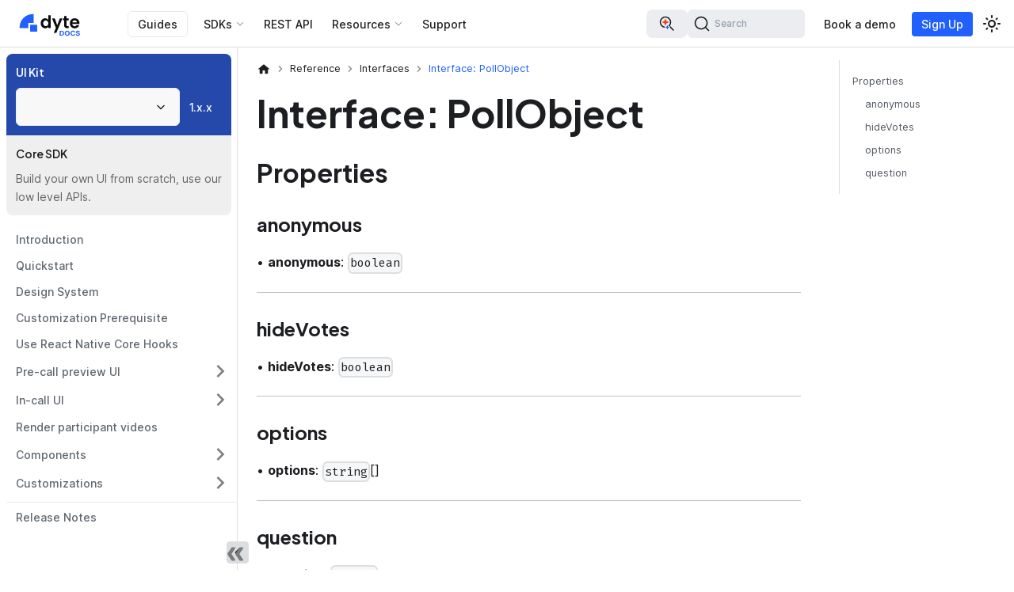

--- FILE ---
content_type: text/html; charset=utf-8
request_url: https://docs.dyte.io/react-native/reference/interfaces/PollObject
body_size: 9803
content:
<!doctype html><html lang=en dir=ltr class="docs-wrapper plugin-docs plugin-id-react-native docs-version-current docs-doc-page docs-doc-id-reference/interfaces/PollObject" data-has-hydrated=false><meta charset=UTF-8><meta name=generator content="Docusaurus v3.7.0"><title data-rh=true>React Native UI Kit Interface: PollObject</title><meta data-rh=true name=viewport content="width=device-width, initial-scale=1.0"><meta data-rh=true name=twitter:card content=summary_large_image><meta data-rh=true property=og:image content=https://docs.dyte.io/img/dyte-docs-card.png><meta data-rh=true name=twitter:image content=https://docs.dyte.io/img/dyte-docs-card.png><meta data-rh=true property=og:url content=https://docs.dyte.io/react-native/reference/interfaces/PollObject><meta data-rh=true property=og:locale content=en><meta data-rh=true name=docusaurus_locale content=en><meta data-rh=true name=docsearch:language content=en><meta data-rh=true name=docusaurus_version content=current><meta data-rh=true name=docusaurus_tag content=docs-react-native-current><meta data-rh=true name=docsearch:version content=current><meta data-rh=true name=docsearch:docusaurus_tag content=docs-react-native-current><meta data-rh=true property=og:title content="Interface: PollObject | Dyte Docs"><meta data-rh=true property=og:description content=Properties><meta data-rh=true name=description content="Explore Dyte's React Native Poll Object Interface documentation to seamlessly integrate and manage polls within your React Native application."><link data-rh=true rel=icon href=/favicon.ico><link data-rh=true rel=canonical href=https://docs.dyte.io/react-native/reference/interfaces/PollObject><link data-rh=true rel=alternate href=https://docs.dyte.io/react-native/reference/interfaces/PollObject hreflang=en><link data-rh=true rel=alternate href=https://docs.dyte.io/react-native/reference/interfaces/PollObject hreflang=x-default><link data-rh=true rel=preconnect href=https://HL0HSV62RK-dsn.algolia.net crossorigin=anonymous><link data-rh=true rel=stylesheet href=/assets/css/docsly.min.css><link rel=preconnect href=https://www.googletagmanager.com><script>window.dataLayer=window.dataLayer||[],function(e,t,a,n,r){e[n]=e[n]||[],e[n].push({"gtm.start":new Date().getTime(),event:"gtm.js"});var d=t.getElementsByTagName(a)[0],g=t.createElement(a);g.async=!0,g.src="https://www.googletagmanager.com/gtm.js?id="+r+("dataLayer"!=n?"&l="+n:""),d.parentNode.insertBefore(g,d)}(window,document,"script","dataLayer","GTM-5FDFFSS")</script><link rel=search type=application/opensearchdescription+xml title="Dyte Docs" href=/opensearch.xml><script src=https://cdn.statuspage.io/se-v2.js async></script><link rel=stylesheet href=/assets/css/styles.e9d0fdeb.css><script src=/assets/js/runtime~main.3fd40bd2.js defer></script><script src=/assets/js/main.df7a7319.js defer></script><body class=navigation-with-keyboard><noscript><iframe src="https://www.googletagmanager.com/ns.html?id=GTM-5FDFFSS" height=0 width=0 style=display:none;visibility:hidden></iframe></noscript>


<script>!function(){var t,e=function(){try{return new URLSearchParams(window.location.search).get("docusaurus-theme")}catch(t){}}()||function(){try{return window.localStorage.getItem("theme")}catch(t){}}();t=null!==e?e:"light",document.documentElement.setAttribute("data-theme",t)}(),function(){try{for(var[t,e]of new URLSearchParams(window.location.search).entries())if(t.startsWith("docusaurus-data-")){var a=t.replace("docusaurus-data-","data-");document.documentElement.setAttribute(a,e)}}catch(t){}}()</script><div id=__docusaurus><div role=region aria-label="Skip to main content"><a class=skipToContent_fXgn href=#__docusaurus_skipToContent_fallback>Skip to main content</a></div><nav aria-label=Main class="navbar navbar--fixed-top"><div class=navbar__inner><div class=navbar__items><button aria-label="Toggle navigation bar" aria-expanded=false class="navbar__toggle clean-btn" type=button><svg width=30 height=30 viewBox="0 0 30 30" aria-hidden=true><path stroke=currentColor stroke-linecap=round stroke-miterlimit=10 stroke-width=2 d="M4 7h22M4 15h22M4 23h22"/></svg></button><a class=navbar__brand href=/><div class=navbar__logo><img src=/logo/light.svg alt="Dyte Documentation | Dyte Docs" class="themedComponent_mlkZ themedComponent--light_NVdE" height=40px width=101px><img src=/logo/dark.svg alt="Dyte Documentation | Dyte Docs" class="themedComponent_mlkZ themedComponent--dark_xIcU" height=40px width=101px></div></a><a class="navbar__item navbar__link guides-top-header" href=/guides>Guides</a><div class="navbar__item dropdown dropdown--hoverable"><a href=# aria-haspopup=true aria-expanded=false role=button class="navbar__link dyte-dropdown">SDKs</a><ul class=dropdown__menu><li class=dyte-dropdown><script>function showMenu(o){document.body.classList.remove("web","mobile","desktop","plugin"),document.body.classList.add(o)}window.showMenu=showMenu</script>
<div class="sdks-dropdown flex max-w-lg flex-col rounded-2xl lg:min-w-[768px]">
  <div class="flex flex-col bg-secondary-800 p-4 lg:min-h-[300px] lg:flex-row">
    <div class="flex flex-1 flex-col gap-8 rounded-xl bg-secondary-1000 p-6">
      <a data-dropdown-sdks-menu=web onfocus='document.body.setAttribute("data-sdk-menu","web")' onmouseover='document.body.setAttribute("data-sdk-menu","web")' class="flex cursor-pointer items-start justify-start gap-2 border-none bg-transparent text-black dark:text-white" href=/react-ui-kit>
        <div class=flex-shrink-0>
          <img src=/static/landing-page/sdk-icons/resources/web.svg class="h-6 w-6">
        </div>
        <div class="flex flex-col items-start justify-start gap-1">
          <div class="text-base font-semibold">Web</div>
          <p class="mb-0 text-left text-sm text-text-400">
            Guides and API reference for our Web SDKs
          </p>
        </div>
      </a>
      <a data-dropdown-sdks-menu=mobile onfocus='document.body.setAttribute("data-sdk-menu","mobile")' onmouseover='document.body.setAttribute("data-sdk-menu","mobile")' class="flex cursor-pointer items-start justify-start gap-2 border-none bg-transparent text-black dark:text-white" href=/react-native>
        <div class=flex-shrink-0>
          <img src=/static/landing-page/sdk-icons/resources/mobile.svg class="h-6 w-6">
        </div>
        <div class="flex flex-col items-start justify-start gap-1">
          <div class="text-base font-semibold">Mobile</div>
          <p class="mb-0 text-left text-sm text-text-400">
            Guides and API reference for our Mobile SDKs
          </p>
        </div>
      </a>
      <!-- <a
        class="flex cursor-pointer items-start justify-start gap-2 border-none bg-transparent text-black dark:text-white"
        data-dropdown-sdks-menu="plugin"
        href="/plugin-sdk"
        onfocus="document.body.setAttribute('data-sdk-menu', 'plugin')"
        onmouseover="document.body.setAttribute('data-sdk-menu', 'plugin')"
      >
        <div class="flex-shrink-0">
          <img
            src="/static/landing-page/sdk-icons/resources/plugin.svg"
            class="h-6 w-6"
          />
        </div>
        <div class="flex flex-col items-start justify-start gap-1">
          <div class="text-base font-semibold">Plugin</div>
          <p class="mb-0 text-left text-sm text-text-400">
            Get up and running on new features and techniques.
          </p>
        </div>
      </a> -->
    </div>
    <div class="flex-1 p-6">
      <div class="flex flex-col gap-2" data-dropdown-sdks=web>
        <div class="flex flex-1 flex-col">
          <h3 class=!mb-0.5>Core SDK</h3>
          <span class="none hidden text-sm font-normal lg:block">Video + Voice + Livestreaming</span>
          <ul class=sdk-ul>
            <li>
              <a href=/web-core class=sdk-link>
                <img src=/static/landing-page/sdk-icons/js.png>
                JavaScript
              </a>
            </li>
            <li>
              <a href=/react-web-core class=sdk-link>
                <img src=/static/landing-page/sdk-icons/react.png>
                React
              </a>
            </li>
          </ul>
        </div>
        <div class="mt-6 flex flex-1 flex-col">
          <h3 class=!mb-0.5>UI Kit</h3>
          <span class="hidden text-sm font-normal lg:block">Easy to use library of UI components</span>
          <ul class=sdk-ul>
            <li>
              <a href=/react-ui-kit class=sdk-link>
                <img src=/static/landing-page/sdk-icons/react.png>
                React
              </a>
            </li>
            <li>
              <a href=/angular-ui-kit class=sdk-link>
                <img src=/static/landing-page/sdk-icons/angular.png>
                Angular
              </a>
            </li>
            <li>
              <a href=/ui-kit class=sdk-link>
                <img src=/static/landing-page/sdk-icons/html.png>
                Web Components
              </a>
            </li>
          </ul>
        </div>
      </div>

      <!-- <div class="flex gap-2" data-dropdown-sdks="plugin">
        <div class="flex-1">
          <h3>Core SDK</h3>

          <ul class="list-none pl-0">
            <li>
              <a href="/plugin-sdk" class="sdk-link">
                <img src="/static/landing-page/sdk-icons/js.png" />
                Javascript
              </a>
            </li>
          </ul>
        </div>
      </div> -->

      <div class="flex flex-col gap-2" data-dropdown-sdks=mobile>
        <div class="flex flex-1 flex-col">
          <h3 class=!mb-0.5>Core SDK</h3>
          <span class="none hidden text-sm font-normal lg:block">Video + Voice + Livestreaming</span>
          <ul class=sdk-ul>
            <li>
              <a href=/rn-core class=sdk-link>
                <img src=/static/landing-page/sdk-icons/react.png>
                React Native
              </a>
            </li>
            <li>
              <a href=/flutter-core class=sdk-link>
                <img src=/static/landing-page/sdk-icons/flutter.png>
                Flutter
              </a>
            </li>
            <li>
              <a href=/android-core class=sdk-link>
                <img src=/static/landing-page/sdk-icons/kotlin.png>
                Android
              </a>
            </li>
            <li>
              <a href=/ios-core class=sdk-link>
                <img src=/static/landing-page/sdk-icons/swift.png>
                iOS
              </a>
            </li>
          </ul>
        </div>
        <div class="mt-6 flex flex-1 flex-col">
          <h3 class=!mb-0.5>UI Kit</h3>
          <span class="hidden text-sm font-normal lg:block">Easy to use library of UI components</span>
          <ul class=sdk-ul>
            <li>
              <a href=/react-native class=sdk-link>
                <img src=/static/landing-page/sdk-icons/react.png>
                React Native
              </a>
            </li>
            <li>
              <a href=/flutter class=sdk-link>
                <img src=/static/landing-page/sdk-icons/flutter.png>
                Flutter
              </a>
            </li>
            <li>
              <a href=/android class=sdk-link>
                <img src=/static/landing-page/sdk-icons/kotlin.png>
                Android
              </a>
            </li>
            <li>
              <a href=/ios class=sdk-link>
                <img src=/static/landing-page/sdk-icons/swift.png>
                iOS
              </a>
            </li>
          </ul>
        </div>
      </div>
    </div>
  </div>

  <!-- <a
    href="#"
    class="flex items-center justify-between bg-secondary-1000 p-6 text-current"
  >
    <div class="flex flex-col gap-2">
      <div class="flex items-center gap-2 lg:text-lg">
        <img
          src="/static/landing-page/sdk-icons/resources/library-books.png"
          alt="SDK Overview"
          class="h-6 w-6"
        />
        SDK Overview
      </div>
      <div class="text-sm text-text-400">
        Get up and running on new features and techniques.
      </div>
    </div>
    <div>&rarr;</div>
  </a> -->
</div>
</ul></div><a class="navbar__item navbar__link" href=/api>REST API</a><div class="navbar__item dropdown dropdown--hoverable"><a href=# aria-haspopup=true aria-expanded=false role=button class="navbar__link dyte-dropdown resources-dropdown">Resources</a><ul class=dropdown__menu><li class=dyte-dropdown><div class="resources-dropdown-menu flex flex-col rounded-2xl p-4 lg:min-w-[220px]">
  <ul class="flex list-none flex-col gap-2 pl-0 text-gray-700 dark:text-zinc-200">
    <li>
      <a href=/faq class="flex items-center gap-2 text-inherit">
        <img src=/static/landing-page/sdk-icons/resources/faq.svg width=22 height=22>
        FAQ
      </a>
    </li>
    <li>
      <a href=https://github.com/dyte-io target=_blank class="flex items-center gap-2 text-inherit">
        <img src=/static/landing-page/sdk-icons/resources/github.svg width=22 height=22>
        Sample Apps
      </a>
    </li>
    <li>
      <a href=/release-notes class="flex items-center gap-2 text-inherit">
        <img src=/static/landing-page/sdk-icons/resources/book-open.svg>
        Release Notes
      </a>
    </li>
    <li>
      <a href=/community-packages class="flex items-center gap-2 text-inherit">
        <img src=/static/landing-page/sdk-icons/resources/book-open.svg>
        Community packages
      </a>
    </li>
    <li>
      <a href=https://dev.dyte.io class="flex items-center gap-2 text-inherit" target=_blank>
        <img src=/static/landing-page/sdk-icons/resources/web.svg width=22 height=22>
        Developer Portal
      </a>
    </li>
    <li>
      <a href=https://www.youtube.com/@dyte-io target=_blank class="flex items-center gap-2 text-inherit">
        <img src=/static/landing-page/sdk-icons/resources/video.svg width=22 height=22>
        Videos
      </a>
    </li>
  </ul>
</div>
</ul></div><a href="https://dyte.io/contact?type=docs" target=_blank rel="noopener noreferrer" class="navbar__item navbar__link">Support</a></div><div class="navbar__items navbar__items--right"><div class=navbarSearchContainer_Bca1><div class="relative flex items-center gap-2"><div class="group flex h-9 cursor-pointer items-center gap-2 rounded-lg border-2 border-transparent bg-[var(--docsearch-searchbox-background)] px-3 transition-colors hover:border-primary hover:dark:border-primary-100" title="Dyte AI Chatbot"><svg xmlns=http://www.w3.org/2000/svg viewBox="0 0 24 24" fill=none class="h-6 w-6"><path fill=currentColor fill-rule=evenodd d="M17.25 10a7.25 7.25 0 10-8.04 7.207 1.302 1.302 0 01.06-1.503 5.751 5.751 0 114.575-1.429l.123.378a.576.576 0 00.362.362l.729.236.027.007.045.016a1.301 1.301 0 01.78 1.699l3.559 3.557.084.073a.75.75 0 00.976-1.133l-4.9-4.901A7.22 7.22 0 0017.25 10z" clip-rule=evenodd /><path fill=#F13E1B d="M13.653 9.541l.024.006a.483.483 0 010 .912l-1.224.398a2.523 2.523 0 00-1.599 1.597l-.398 1.223a.49.49 0 01-.177.234.484.484 0 01-.273.089H10a.484.484 0 01-.456-.323l-.398-1.223a2.518 2.518 0 00-1.598-1.604l-1.225-.397a.484.484 0 010-.912l1.225-.398A2.523 2.523 0 009.12 7.546l.398-1.223a.483.483 0 01.913 0l.398 1.223a2.52 2.52 0 001.598 1.597l1.225.398z"/><path fill=#2160FD d="M14.783 16.213l-.765-.248a1.578 1.578 0 01-1-.998l-.248-.765a.302.302 0 00-.57 0l-.25.764a1.576 1.576 0 01-.983.999l-.765.248a.302.302 0 000 .57l.765.249a1.578 1.578 0 011 1.002l.248.764a.302.302 0 00.57 0l.249-.764a1.576 1.576 0 01.999-.999l.765-.248a.302.302 0 000-.57l-.015-.004z"/></svg><span class="sr-only pointer-events-none text-xs font-medium text-[var(--docsearch-muted-color)] transition-all group-hover:xl:not-sr-only">Dyte AI</span></div><button type=button class="DocSearch DocSearch-Button" aria-label="Search (Command+K)" id=search-bar><span class=DocSearch-Button-Container><svg width=20 height=20 class=DocSearch-Search-Icon viewBox="0 0 20 20" aria-hidden=true><path d="M14.386 14.386l4.0877 4.0877-4.0877-4.0877c-2.9418 2.9419-7.7115 2.9419-10.6533 0-2.9419-2.9418-2.9419-7.7115 0-10.6533 2.9418-2.9419 7.7115-2.9419 10.6533 0 2.9419 2.9418 2.9419 7.7115 0 10.6533z" stroke=currentColor fill=none fill-rule=evenodd stroke-linecap=round stroke-linejoin=round /></svg><span class=DocSearch-Button-Placeholder>Search</span></span><span class=DocSearch-Button-Keys></span></button></div></div><a href=https://dyte.io/schedule-demo target=_blank rel="noopener noreferrer" class="navbar__item navbar__link navbar-book-demo">Book a demo<svg width=13.5 height=13.5 aria-hidden=true viewBox="0 0 24 24" class=iconExternalLink_nPIU><path fill=currentColor d="M21 13v10h-21v-19h12v2h-10v15h17v-8h2zm3-12h-10.988l4.035 4-6.977 7.07 2.828 2.828 6.977-7.07 4.125 4.172v-11z"/></svg></a><a href=https://dev.dyte.io/register target=_blank rel="noopener noreferrer" class="navbar__item navbar__link dev-portal-signup dev-portal-link">Sign Up<svg width=13.5 height=13.5 aria-hidden=true viewBox="0 0 24 24" class=iconExternalLink_nPIU><path fill=currentColor d="M21 13v10h-21v-19h12v2h-10v15h17v-8h2zm3-12h-10.988l4.035 4-6.977 7.07 2.828 2.828 6.977-7.07 4.125 4.172v-11z"/></svg></a><div class="toggle_vylO colorModeToggle_DEke"><button class="clean-btn toggleButton_gllP toggleButtonDisabled_aARS" type=button disabled title="Switch between dark and light mode (currently light mode)" aria-label="Switch between dark and light mode (currently light mode)" aria-live=polite aria-pressed=false><svg viewBox="0 0 24 24" width=24 height=24 class=lightToggleIcon_pyhR><path fill=currentColor d="M12,9c1.65,0,3,1.35,3,3s-1.35,3-3,3s-3-1.35-3-3S10.35,9,12,9 M12,7c-2.76,0-5,2.24-5,5s2.24,5,5,5s5-2.24,5-5 S14.76,7,12,7L12,7z M2,13l2,0c0.55,0,1-0.45,1-1s-0.45-1-1-1l-2,0c-0.55,0-1,0.45-1,1S1.45,13,2,13z M20,13l2,0c0.55,0,1-0.45,1-1 s-0.45-1-1-1l-2,0c-0.55,0-1,0.45-1,1S19.45,13,20,13z M11,2v2c0,0.55,0.45,1,1,1s1-0.45,1-1V2c0-0.55-0.45-1-1-1S11,1.45,11,2z M11,20v2c0,0.55,0.45,1,1,1s1-0.45,1-1v-2c0-0.55-0.45-1-1-1C11.45,19,11,19.45,11,20z M5.99,4.58c-0.39-0.39-1.03-0.39-1.41,0 c-0.39,0.39-0.39,1.03,0,1.41l1.06,1.06c0.39,0.39,1.03,0.39,1.41,0s0.39-1.03,0-1.41L5.99,4.58z M18.36,16.95 c-0.39-0.39-1.03-0.39-1.41,0c-0.39,0.39-0.39,1.03,0,1.41l1.06,1.06c0.39,0.39,1.03,0.39,1.41,0c0.39-0.39,0.39-1.03,0-1.41 L18.36,16.95z M19.42,5.99c0.39-0.39,0.39-1.03,0-1.41c-0.39-0.39-1.03-0.39-1.41,0l-1.06,1.06c-0.39,0.39-0.39,1.03,0,1.41 s1.03,0.39,1.41,0L19.42,5.99z M7.05,18.36c0.39-0.39,0.39-1.03,0-1.41c-0.39-0.39-1.03-0.39-1.41,0l-1.06,1.06 c-0.39,0.39-0.39,1.03,0,1.41s1.03,0.39,1.41,0L7.05,18.36z"/></svg><svg viewBox="0 0 24 24" width=24 height=24 class=darkToggleIcon_wfgR><path fill=currentColor d="M9.37,5.51C9.19,6.15,9.1,6.82,9.1,7.5c0,4.08,3.32,7.4,7.4,7.4c0.68,0,1.35-0.09,1.99-0.27C17.45,17.19,14.93,19,12,19 c-3.86,0-7-3.14-7-7C5,9.07,6.81,6.55,9.37,5.51z M12,3c-4.97,0-9,4.03-9,9s4.03,9,9,9s9-4.03,9-9c0-0.46-0.04-0.92-0.1-1.36 c-0.98,1.37-2.58,2.26-4.4,2.26c-2.98,0-5.4-2.42-5.4-5.4c0-1.81,0.89-3.42,2.26-4.4C12.92,3.04,12.46,3,12,3L12,3z"/></svg></button></div></div></div><div role=presentation class=navbar-sidebar__backdrop></div></nav><div id=__docusaurus_skipToContent_fallback class="main-wrapper mainWrapper_z2l0"><div class=docsWrapper_hBAB><button aria-label="Scroll back to top" class="clean-btn theme-back-to-top-button backToTopButton_sjWU" type=button></button><div class=docRoot_UBD9><aside class="theme-doc-sidebar-container docSidebarContainer_YfHR"><div class=sidebarViewport_aRkj><div class=sidebar_mhZE><div class="sidebar-menu multiSectionContainer_bYm7"><div class="section_olD1 sectionActive_D9yk" tabindex=0><div class=label_WInT>UI Kit</div><div><div class=row_KvCx><button type=button role=combobox aria-controls=radix-:Rckllaqh: aria-expanded=false aria-autocomplete=none dir=ltr data-state=closed aria-label="Select Section" class=sections-menu-trigger><span style=pointer-events:none></span><span aria-hidden=true><svg xmlns=http://www.w3.org/2000/svg width=24 height=24 viewBox="0 0 24 24" fill=none stroke=currentColor stroke-width=2 stroke-linecap=round stroke-linejoin=round class=sections-menu-scrollButton><polyline points="6 9 12 15 18 9"/></svg></span></button><select aria-hidden=true tabindex=-1 style="position:absolute;border:0;width:1px;height:1px;padding:0;margin:-1px;overflow:hidden;clip:rect(0, 0, 0, 0);white-space:nowrap;word-wrap:normal"></select><a aria-current=page class="navbar__item navbar__link navbar__link--active" href=/react-native/reference/interfaces/PollObject>1.x.x</a></div></div></div><div class=section_olD1 tabindex=0><div class=label_WInT>Core SDK</div><div><p class=description_C5q3>Build your own UI from scratch, use our low level APIs.</div></div></div><nav aria-label="Docs sidebar" class="menu thin-scrollbar menu_SIkG"><ul class="theme-doc-sidebar-menu menu__list"><li class="theme-doc-sidebar-item-link theme-doc-sidebar-item-link-level-1 menu__list-item"><a class=menu__link href=/react-native>Introduction</a><li class="theme-doc-sidebar-item-link theme-doc-sidebar-item-link-level-1 menu__list-item"><a class=menu__link href=/react-native/quickstart>Quickstart</a><li class="theme-doc-sidebar-item-link theme-doc-sidebar-item-link-level-1 menu__list-item"><a class=menu__link href=/react-native/design-system>Design System</a><li class="theme-doc-sidebar-item-link theme-doc-sidebar-item-link-level-1 menu__list-item"><a class=menu__link href=/react-native/basics/integrate>Customization Prerequisite</a><li class="theme-doc-sidebar-item-link theme-doc-sidebar-item-link-level-1 menu__list-item"><a class=menu__link href=/react-native/using-hooks>Use React Native Core Hooks</a><li class="theme-doc-sidebar-item-category theme-doc-sidebar-item-category-level-1 menu__list-item menu__list-item--collapsed"><div class=menu__list-item-collapsible><a class="menu__link menu__link--sublist menu__link--sublist-caret" role=button aria-expanded=false href=/react-native/build-pre-call-ui/default-setup-screen>Pre-call preview UI</a></div><li class="theme-doc-sidebar-item-category theme-doc-sidebar-item-category-level-1 menu__list-item menu__list-item--collapsed"><div class=menu__list-item-collapsible><a class="menu__link menu__link--sublist menu__link--sublist-caret" role=button aria-expanded=false href=/react-native/build-in-call-ui/default-meeting-ui>In-call UI</a></div><li class="theme-doc-sidebar-item-link theme-doc-sidebar-item-link-level-1 menu__list-item"><a class=menu__link href=/react-native/basics/display-videos>Render participant videos</a><li class="theme-doc-sidebar-item-category theme-doc-sidebar-item-category-level-1 menu__list-item menu__list-item--collapsed"><div class=menu__list-item-collapsible><a class="menu__link menu__link--sublist menu__link--sublist-caret" role=button aria-expanded=false href=/react-native/components>Components</a></div><li class="theme-doc-sidebar-item-category theme-doc-sidebar-item-category-level-1 menu__list-item menu__list-item--collapsed"><div class=menu__list-item-collapsible><a class="menu__link menu__link--sublist menu__link--sublist-caret" role=button aria-expanded=false href=/react-native/customizations/custom-iconpack>Customizations</a></div><li class="theme-doc-sidebar-item-link theme-doc-sidebar-item-link-level-1 menu__list-item releaseSidebarHeading"><a class=menu__link href=/react-native/release-notes>Release Notes</a><li class="theme-doc-sidebar-item-category theme-doc-sidebar-item-category-level-1 menu__list-item hideReferenceSidebarLink"><div class=menu__list-item-collapsible><a class="menu__link menu__link--sublist menu__link--active" href=/react-native/reference>Reference</a><button aria-label="Collapse sidebar category 'Reference'" aria-expanded=true type=button class="clean-btn menu__caret"></button></div><ul style=display:block;overflow:visible;height:auto class=menu__list><li class="theme-doc-sidebar-item-category theme-doc-sidebar-item-category-level-2 menu__list-item"><div class=menu__list-item-collapsible><a class="menu__link menu__link--sublist menu__link--sublist-caret menu__link--active" role=button aria-expanded=true tabindex=0 href=/react-native/reference/interfaces/Notification>Interfaces</a></div><ul style=display:block;overflow:visible;height:auto class=menu__list><li class="theme-doc-sidebar-item-link theme-doc-sidebar-item-link-level-3 menu__list-item"><a class=menu__link tabindex=0 href=/react-native/reference/interfaces/Notification>Interface: Notification</a><li class="theme-doc-sidebar-item-link theme-doc-sidebar-item-link-level-3 menu__list-item"><a class="menu__link menu__link--active" aria-current=page tabindex=0 href=/react-native/reference/interfaces/PollObject>Interface: PollObject</a><li class="theme-doc-sidebar-item-link theme-doc-sidebar-item-link-level-3 menu__list-item"><a class=menu__link tabindex=0 href=/react-native/reference/interfaces/States>Interface: States</a><li class="theme-doc-sidebar-item-link theme-doc-sidebar-item-link-level-3 menu__list-item"><a class=menu__link tabindex=0 href=/react-native/reference/interfaces/UIConfig>Interface: UIConfig</a><li class="theme-doc-sidebar-item-link theme-doc-sidebar-item-link-level-3 menu__list-item"><a class=menu__link tabindex=0 href=/react-native/reference/interfaces/UserPreferences>Interface: UserPreferences</a></ul><li class="theme-doc-sidebar-item-category theme-doc-sidebar-item-category-level-2 menu__list-item menu__list-item--collapsed"><div class=menu__list-item-collapsible><a class="menu__link menu__link--sublist menu__link--sublist-caret" role=button aria-expanded=false tabindex=0 href=/react-native/reference/classes/DyteNotificationsAudio>classes</a></div></ul></ul></nav><button type=button title="Collapse sidebar" aria-label="Collapse sidebar" class="button button--secondary button--outline collapseSidebarButton_PEFL"><svg width=20 height=20 aria-hidden=true class=collapseSidebarButtonIcon_kv0_><g fill=#7a7a7a><path d="M9.992 10.023c0 .2-.062.399-.172.547l-4.996 7.492a.982.982 0 01-.828.454H1c-.55 0-1-.453-1-1 0-.2.059-.403.168-.551l4.629-6.942L.168 3.078A.939.939 0 010 2.528c0-.548.45-.997 1-.997h2.996c.352 0 .649.18.828.45L9.82 9.472c.11.148.172.347.172.55zm0 0"/><path d="M19.98 10.023c0 .2-.058.399-.168.547l-4.996 7.492a.987.987 0 01-.828.454h-3c-.547 0-.996-.453-.996-1 0-.2.059-.403.168-.551l4.625-6.942-4.625-6.945a.939.939 0 01-.168-.55 1 1 0 01.996-.997h3c.348 0 .649.18.828.45l4.996 7.492c.11.148.168.347.168.55zm0 0"/></g></svg></button></div></div></aside><main class=docMainContainer_TBSr><div class="container padding-top--md padding-bottom--lg"><div class=row><div class="col docItemCol_VOVn"><div class=docItemContainer_Djhp><article><nav class="theme-doc-breadcrumbs breadcrumbsContainer_Z_bl" aria-label=Breadcrumbs><ul class=breadcrumbs itemscope itemtype=https://schema.org/BreadcrumbList><li class=breadcrumbs__item><a aria-label="Home page" class=breadcrumbs__link href=/><svg viewBox="0 0 24 24" class=breadcrumbHomeIcon_YNFT><path d="M10 19v-5h4v5c0 .55.45 1 1 1h3c.55 0 1-.45 1-1v-7h1.7c.46 0 .68-.57.33-.87L12.67 3.6c-.38-.34-.96-.34-1.34 0l-8.36 7.53c-.34.3-.13.87.33.87H5v7c0 .55.45 1 1 1h3c.55 0 1-.45 1-1z" fill=currentColor /></svg></a><li itemscope itemprop=itemListElement itemtype=https://schema.org/ListItem class=breadcrumbs__item><a class=breadcrumbs__link itemprop=item href=/react-native/reference><span itemprop=name>Reference</span></a><meta itemprop=position content=1><li class=breadcrumbs__item><span class=breadcrumbs__link>Interfaces</span><meta itemprop=position content=2><li itemscope itemprop=itemListElement itemtype=https://schema.org/ListItem class="breadcrumbs__item breadcrumbs__item--active"><span class=breadcrumbs__link itemprop=name>Interface: PollObject</span><meta itemprop=position content=3></ul></nav><div class="tocCollapsible_ETCw theme-doc-toc-mobile tocMobile_ITEo"><button type=button class="clean-btn tocCollapsibleButton_TO0P">On this page</button></div><div class="theme-doc-markdown markdown"><header><h1>Interface: PollObject</h1></header><h2 class="anchor anchorWithStickyNavbar_LWe7" id=properties>Properties<a href=#properties class=hash-link aria-label="Direct link to Properties" title="Direct link to Properties">​</a></h2>
<h3 class="anchor anchorWithStickyNavbar_LWe7" id=anonymous>anonymous<a href=#anonymous class=hash-link aria-label="Direct link to anonymous" title="Direct link to anonymous">​</a></h3>
<p>• <strong>anonymous</strong>: <code>boolean</code></p>
<hr>
<h3 class="anchor anchorWithStickyNavbar_LWe7" id=hidevotes>hideVotes<a href=#hidevotes class=hash-link aria-label="Direct link to hideVotes" title="Direct link to hideVotes">​</a></h3>
<p>• <strong>hideVotes</strong>: <code>boolean</code></p>
<hr>
<h3 class="anchor anchorWithStickyNavbar_LWe7" id=options>options<a href=#options class=hash-link aria-label="Direct link to options" title="Direct link to options">​</a></h3>
<p>• <strong>options</strong>: <code>string</code>[]</p>
<hr>
<h3 class="anchor anchorWithStickyNavbar_LWe7" id=question>question<a href=#question class=hash-link aria-label="Direct link to question" title="Direct link to question">​</a></h3>
<p>• <strong>question</strong>: <code>string</code></p>
</div><footer class="theme-doc-footer docusaurus-mt-lg"><div class="row margin-top--sm theme-doc-footer-edit-meta-row"><div class=col></div><div class="col lastUpdated_JAkA"><span class=theme-last-updated>Last updated<!-- --> on <b><time datetime=2025-11-03T18:55:16.000Z itemprop=dateModified>Nov 3, 2025</time></b></span></div></div></footer></article><nav class="pagination-nav docusaurus-mt-lg" aria-label="Docs pages"><a class="pagination-nav__link pagination-nav__link--prev" href=/react-native/reference/interfaces/Notification><div class=pagination-nav__sublabel>Previous</div><div class=pagination-nav__label>Interface: Notification</div></a><a class="pagination-nav__link pagination-nav__link--next" href=/react-native/reference/interfaces/States><div class=pagination-nav__sublabel>Next</div><div class=pagination-nav__label>Interface: States</div></a></nav></div></div><div class="col col--3"><div class="tableOfContents_bqdL thin-scrollbar theme-doc-toc-desktop"><ul class="table-of-contents table-of-contents__left-border"><li><a href=#properties class="table-of-contents__link toc-highlight">Properties</a><ul><li><a href=#anonymous class="table-of-contents__link toc-highlight">anonymous</a><li><a href=#hidevotes class="table-of-contents__link toc-highlight">hideVotes</a><li><a href=#options class="table-of-contents__link toc-highlight">options</a><li><a href=#question class="table-of-contents__link toc-highlight">question</a></ul></ul></div></div></div></div></main></div></div></div><footer class="bg-[#F4F7FF] dark:bg-[#191919]"><div class="mx-auto flex w-full max-w-[1080px] flex-col px-6 py-12"><div class="mb-12 flex flex-col gap-4 lg:flex-row lg:items-center lg:justify-between"><img src=/logo/dyte.svg alt=Dyte class="h-9 w-fit lg:h-12 themedComponent_mlkZ themedComponent--light_NVdE"><img src=/logo/dyte_dark_logo.svg alt=Dyte class="h-9 w-fit lg:h-12 themedComponent_mlkZ themedComponent--dark_xIcU"><div class="flex max-w-[418px] flex-row overflow-clip rounded-2xl bg-white dark:bg-[#474747] sm:flex-col sm:pr-0 sm:pb-8 lg:flex-row lg:pr-16 lg:pb-0 hidden lg:flex"><div class="flex flex-1 place-items-center justify-center rounded-2xl bg-white px-4 py-6 font-jakarta font-bold text-gray-500 dark:bg-[#474747] dark:text-[#fff]">Your Security,<br>Our Priority.</div><div class="flex flex-1 items-center justify-around px-6"><img src=/img/soc-compliant-1.png alt="SOC Compliant"><img src=/img/vector.png alt="HIPAA Compliant"><img style=width:62px src=/img/gdpr_docs.png alt="GDPR compliant"></div></div></div><div class="grid grid-cols-2 gap-6 gap-y-12 md:justify-between lg:flex lg:flex-wrap"><div><h3 class="font-jakarta text-base font-semibold uppercase text-gray-400 dark:text-[#fff]">Product</h3><div class="flex flex-col gap-3"><a href=https://dyte.io/video-sdk target=_blank rel="noopener noreferrer" class="text-base text-gray-700 hover:text-primary hover:no-underline dark:text-[#f9f9f9]">Live Video</a><a href=https://dyte.io/voice-sdk target=_blank rel="noopener noreferrer" class="text-base text-gray-700 hover:text-primary hover:no-underline dark:text-[#f9f9f9]">Voice Conferencing</a><a href=https://dyte.io/live-streaming-sdk target=_blank rel="noopener noreferrer" class="text-base text-gray-700 hover:text-primary hover:no-underline dark:text-[#f9f9f9]">Live Streaming</a><a href=https://dyte.io/pricing target=_blank rel="noopener noreferrer" class="text-base text-gray-700 hover:text-primary hover:no-underline dark:text-[#f9f9f9]">Pricing</a><a class="text-base text-gray-700 hover:text-primary hover:no-underline dark:text-[#f9f9f9]">Features</a></div></div><div><h3 class="font-jakarta text-base font-semibold uppercase text-gray-400 dark:text-[#fff]">Developers</h3><div class="flex flex-col gap-3"><a href=https://accounts.dyte.io/auth/login target=_blank rel="noopener noreferrer" class="text-base text-gray-700 hover:text-primary hover:no-underline dark:text-[#f9f9f9]">Developer Portal</a><a href=https://docs.dyte.io target=_blank rel="noopener noreferrer" class="text-base text-gray-700 hover:text-primary hover:no-underline dark:text-[#f9f9f9]">Documentation</a><a href=https://dyte.io/showcase target=_blank rel="noopener noreferrer" class="text-base text-gray-700 hover:text-primary hover:no-underline dark:text-[#f9f9f9]">Showcase</a><a class="text-base text-gray-700 hover:text-primary hover:no-underline dark:text-[#f9f9f9]" href=/api>API Reference</a><a class="text-base text-gray-700 hover:text-primary hover:no-underline dark:text-[#f9f9f9]" href=/guides>Guides</a><a class="text-base text-gray-700 hover:text-primary hover:no-underline dark:text-[#f9f9f9]">Platform</a><a href=https://dyte.io/blog/migrate-twilio-video-dyte-shim/ target=_blank rel="noopener noreferrer" class="text-base text-gray-700 hover:text-primary hover:no-underline dark:text-[#f9f9f9]">Migrate from Twilio</a></div></div><div><h3 class="font-jakarta text-base font-semibold uppercase text-gray-400 dark:text-[#fff]">Usecases</h3><div class="flex flex-col gap-3"><a href=https://dyte.io/use-cases/ed-tech target=_blank rel="noopener noreferrer" class="text-base text-gray-700 hover:text-primary hover:no-underline dark:text-[#f9f9f9]">Ed-Tech</a><a href=https://dyte.io/use-cases/telehealth target=_blank rel="noopener noreferrer" class="text-base text-gray-700 hover:text-primary hover:no-underline dark:text-[#f9f9f9]">Telehealth</a><a href=https://dyte.io/use-cases/hr-tech target=_blank rel="noopener noreferrer" class="text-base text-gray-700 hover:text-primary hover:no-underline dark:text-[#f9f9f9]">HR Tech</a><a href=https://dyte.io/use-cases/fitness target=_blank rel="noopener noreferrer" class="text-base text-gray-700 hover:text-primary hover:no-underline dark:text-[#f9f9f9]">Fitness</a><a href=https://dyte.io/use-cases/social target=_blank rel="noopener noreferrer" class="text-base text-gray-700 hover:text-primary hover:no-underline dark:text-[#f9f9f9]">Social</a><a href=https://dyte.io/use-cases/gaming target=_blank rel="noopener noreferrer" class="text-base text-gray-700 hover:text-primary hover:no-underline dark:text-[#f9f9f9]">Gaming</a><a href=https://dyte.io/use-cases/events target=_blank rel="noopener noreferrer" class="text-base text-gray-700 hover:text-primary hover:no-underline dark:text-[#f9f9f9]">Events</a><a href=https://dyte.io/use-cases/dating target=_blank rel="noopener noreferrer" class="text-base text-gray-700 hover:text-primary hover:no-underline dark:text-[#f9f9f9]">Dating</a></div></div><div><h3 class="font-jakarta text-base font-semibold uppercase text-gray-400 dark:text-[#fff]">Company</h3><div class="flex flex-col gap-3"><a href=https://dyte.io/about target=_blank rel="noopener noreferrer" class="text-base text-gray-700 hover:text-primary hover:no-underline dark:text-[#f9f9f9]">About Us</a><a href=https://dyte.io/customers target=_blank rel="noopener noreferrer" class="text-base text-gray-700 hover:text-primary hover:no-underline dark:text-[#f9f9f9]">Customers</a><a href=https://dyte.io/blog target=_blank rel="noopener noreferrer" class="text-base text-gray-700 hover:text-primary hover:no-underline dark:text-[#f9f9f9]">Blog</a><a href=https://jobs.lever.co/dyte-io target=_blank rel="noopener noreferrer" class="text-base text-gray-700 hover:text-primary hover:no-underline dark:text-[#f9f9f9]">Careers</a><a href=https://dyte.io/contact target=_blank rel="noopener noreferrer" class="text-base text-gray-700 hover:text-primary hover:no-underline dark:text-[#f9f9f9]">Contact Us</a><a class="text-base text-gray-700 hover:text-primary hover:no-underline dark:text-[#f9f9f9]" href=/faq>FAQ</a><a href=https://dyte.io/blog/video-sdk/ target=_blank rel="noopener noreferrer" class="text-base text-gray-700 hover:text-primary hover:no-underline dark:text-[#f9f9f9]">Guide on Video SDK</a></div></div><div><h3 class="font-jakarta text-base font-semibold uppercase text-gray-400 dark:text-[#fff]">Compare</h3><div class="flex flex-col gap-3"><a href=https://dyte.io/webrtc-alternative target=_blank rel="noopener noreferrer" class="text-base text-gray-700 hover:text-primary hover:no-underline dark:text-[#f9f9f9]">Dyte vs Raw WebRTC</a><a href=https://dyte.io/agora-competitor target=_blank rel="noopener noreferrer" class="text-base text-gray-700 hover:text-primary hover:no-underline dark:text-[#f9f9f9]">Dyte vs Agora</a><a href=https://dyte.io/zoom-sdk-competitor target=_blank rel="noopener noreferrer" class="text-base text-gray-700 hover:text-primary hover:no-underline dark:text-[#f9f9f9]">Dyte vs Zoom</a><a href=https://dyte.io/twilio-video-competitor target=_blank rel="noopener noreferrer" class="text-base text-gray-700 hover:text-primary hover:no-underline dark:text-[#f9f9f9]">Dyte vs Twilio</a><a href=https://dyte.io/vonage-video-alternative target=_blank rel="noopener noreferrer" class="text-base text-gray-700 hover:text-primary hover:no-underline dark:text-[#f9f9f9]">Dyte vs Vonage</a><a class="text-base text-gray-700 hover:text-primary hover:no-underline dark:text-[#f9f9f9]">View 14 more</a></div></div></div><hr class="my-12 !bg-gray-300 dark:!bg-[#999]"><div class="flex flex-col gap-6 lg:flex-row lg:items-center lg:justify-between lg:gap-0"><div class="flex max-w-[418px] flex-row overflow-clip rounded-2xl bg-white dark:bg-[#474747] sm:flex-col sm:pr-0 sm:pb-8 lg:flex-row lg:pr-16 lg:pb-0 flex w-full max-w-full lg:hidden"><div class="flex flex-1 place-items-center justify-center rounded-2xl bg-white px-4 py-6 font-jakarta font-bold text-gray-500 dark:bg-[#474747] dark:text-[#fff]">Your Security,<br>Our Priority.</div><div class="flex flex-1 items-center justify-around px-6"><img src=/img/soc-compliant-1.png alt="SOC Compliant"><img src=/img/vector.png alt="HIPAA Compliant"><img style=width:62px src=/img/gdpr_docs.png alt="GDPR compliant"></div></div><div class="flex flex-wrap gap-2 text-sm text-gray-500"><a href=https://dyte.io/privacy-policy target=_blank rel="noopener noreferrer" class="text-inherit hover:text-black hover:underline dark:text-[#999] dark:hover:text-[#2160fd]">Privacy Policy</a>•<a href=https://dyte.io/terms-of-service target=_blank rel="noopener noreferrer" class="text-inherit hover:text-black hover:underline dark:text-[#999] dark:hover:text-[#2160fd]">Terms of Service</a>•<a href=https://dyte.io/website-terms-of-use target=_blank rel="noopener noreferrer" class="text-inherit hover:text-black hover:underline dark:text-[#999] dark:hover:text-[#2160fd]">Website Terms of Use</a>•<span class="text-inherit dark:text-[#999]">© <!-- -->2025<!-- --> Dyte Inc.</span></div><div class="flex items-center gap-4"><a href=https://github.com/dyte-io target=_blank rel="noopener noreferrer" aria-label="Dyte's GitHub Organization"><svg viewBox="0 0 24 24" aria-hidden=true focusable=false fill=currentColor xmlns=http://www.w3.org/2000/svg class="StyledIconBase-sc-ea9ulj-0 ebjPRL h-7 w-7 text-zinc-400 hover:text-primary"><path fill-rule=evenodd d="M12.026 2c-5.509 0-9.974 4.465-9.974 9.974 0 4.406 2.857 8.145 6.821 9.465.499.09.679-.217.679-.481 0-.237-.008-.865-.011-1.696-2.775.602-3.361-1.338-3.361-1.338-.452-1.152-1.107-1.459-1.107-1.459-.905-.619.069-.605.069-.605 1.002.07 1.527 1.028 1.527 1.028.89 1.524 2.336 1.084 2.902.829.091-.645.351-1.085.635-1.334-2.214-.251-4.542-1.107-4.542-4.93 0-1.087.389-1.979 1.024-2.675-.101-.253-.446-1.268.099-2.64 0 0 .837-.269 2.742 1.021a9.582 9.582 0 0 1 2.496-.336 9.554 9.554 0 0 1 2.496.336c1.906-1.291 2.742-1.021 2.742-1.021.545 1.372.203 2.387.099 2.64.64.696 1.024 1.587 1.024 2.675 0 3.833-2.33 4.675-4.552 4.922.355.308.675.916.675 1.846 0 1.334-.012 2.41-.012 2.737 0 .267.178.577.687.479C19.146 20.115 22 16.379 22 11.974 22 6.465 17.535 2 12.026 2z" clip-rule=evenodd /></svg></a><a href=https://linkedin.com/company/dyteio target=_blank rel="noopener noreferrer" aria-label=LinkedIn><svg viewBox="0 0 24 24" aria-hidden=true focusable=false fill=currentColor xmlns=http://www.w3.org/2000/svg class="StyledIconBase-sc-ea9ulj-0 ebjPRL h-7 w-7 text-zinc-400 hover:text-primary"><circle cx=4.983 cy=5.009 r=2.188 /><path d="M9.237 8.855v12.139h3.769v-6.003c0-1.584.298-3.118 2.262-3.118 1.937 0 1.961 1.811 1.961 3.218v5.904H21v-6.657c0-3.27-.704-5.783-4.526-5.783-1.835 0-3.065 1.007-3.568 1.96h-.051v-1.66H9.237zm-6.142 0H6.87v12.139H3.095z"/></svg></a><a href=https://twitter.com/dyte_io target=_blank rel="noopener noreferrer" aria-label=Twitter><svg viewBox="0 0 24 24" class="h-7 w-7 text-zinc-400 hover:text-primary"><path d="M18.244 2.25h3.308l-7.227 8.26 8.502 11.24H16.17l-5.214-6.817L4.99 21.75H1.68l7.73-8.835L1.254 2.25H8.08l4.713 6.231zm-1.161 17.52h1.833L7.084 4.126H5.117z" fill=currentColor /></svg></a><a href=https://youtube.com/company/dyteio target=_blank rel="noopener noreferrer" aria-label="Dyte YouTube Channel"><svg viewBox="0 0 24 24" aria-hidden=true focusable=false fill=currentColor xmlns=http://www.w3.org/2000/svg class="StyledIconBase-sc-ea9ulj-0 ebjPRL h-7 w-7 text-zinc-400 hover:text-primary"><path d="M21.593 7.203a2.506 2.506 0 0 0-1.762-1.766C18.265 5.007 12 5 12 5s-6.264-.007-7.831.404a2.56 2.56 0 0 0-1.766 1.778c-.413 1.566-.417 4.814-.417 4.814s-.004 3.264.406 4.814c.23.857.905 1.534 1.763 1.765 1.582.43 7.83.437 7.83.437s6.265.007 7.831-.403a2.515 2.515 0 0 0 1.767-1.763c.414-1.565.417-4.812.417-4.812s.02-3.265-.407-4.831zM9.996 15.005l.005-6 5.207 3.005-5.212 2.995z"/></svg></a></div></div></div></footer></div>

--- FILE ---
content_type: image/svg+xml
request_url: https://docs.dyte.io/logo/dark.svg
body_size: 2986
content:
<svg viewBox="0 0 101 40" fill="none" xmlns="http://www.w3.org/2000/svg">
<g clip-path="url(#clip0_2364_66804)">
<path d="M19.944 21.444H31.0551V32.5551H19.944V21.444Z" fill="#2160FD"/>
<path d="M25.4996 4.82291C25.0405 4.79269 24.5774 4.77734 24.1107 4.77734C12.6047 4.77734 3.27734 14.1047 3.27734 25.6107C3.27734 26.077 3.29267 26.5398 3.32283 26.9985H17.1662V18.6652H25.4996V4.82291Z" fill="#2160FD"/>
<path d="M36.6111 19.2234C36.6111 17.6709 36.9136 16.294 37.5187 15.0927C38.1421 13.8914 38.9856 12.9673 40.0491 12.3205C41.1126 11.6736 42.2952 11.3502 43.5971 11.3502C44.5872 11.3502 45.5316 11.572 46.43 12.0155C47.3285 12.4406 48.0436 13.0136 48.5753 13.7343V6.44336H52.4809V26.9579H48.5753V24.6847C48.0986 25.4424 47.4293 26.0523 46.5675 26.5143C45.7057 26.9764 44.7064 27.2074 43.5696 27.2074C42.2861 27.2074 41.1126 26.8747 40.0491 26.2094C38.9856 25.544 38.1421 24.6107 37.5187 23.4094C36.9136 22.1896 36.6111 20.7943 36.6111 19.2234ZM48.6028 19.2788C48.6028 18.3362 48.4195 17.5323 48.0528 16.867C47.686 16.1831 47.191 15.6657 46.5675 15.3145C45.9441 14.9449 45.2748 14.7601 44.5597 14.7601C43.8446 14.7601 43.1845 14.9356 42.5795 15.2868C41.9744 15.6379 41.4793 16.1554 41.0942 16.8392C40.7275 17.5046 40.5442 18.2993 40.5442 19.2234C40.5442 20.1474 40.7275 20.9606 41.0942 21.6629C41.4793 22.3467 41.9744 22.8735 42.5795 23.2431C43.2029 23.6127 43.863 23.7975 44.5597 23.7975C45.2748 23.7975 45.9441 23.622 46.5675 23.2708C47.191 22.9012 47.686 22.3837 48.0528 21.7184C48.4195 21.0345 48.6028 20.2214 48.6028 19.2788Z" fill="white"/>
<path d="M70.8188 11.5997L61.3849 34.2211H57.2868L60.5873 26.5698L54.4814 11.5997H58.7995L62.7326 22.3283L66.7207 11.5997H70.8188Z" fill="white"/>
<path d="M77.3776 14.7878V22.2174C77.3776 22.7348 77.4968 23.1137 77.7352 23.354C77.9919 23.5758 78.4136 23.6866 79.0003 23.6866H80.7881V26.9579H78.3678C75.1223 26.9579 73.4995 25.3685 73.4995 22.1896V14.7878H71.6843V11.5997H73.4995V7.80175H77.3776V11.5997H80.7881V14.7878H77.3776Z" fill="white"/>
<path d="M97.7222 18.9461C97.7222 19.5006 97.6855 19.9996 97.6122 20.4431H86.4731C86.5647 21.552 86.9498 22.4207 87.6282 23.049C88.3067 23.6774 89.1409 23.9916 90.1311 23.9916C91.5613 23.9916 92.5789 23.3725 93.184 22.1342H97.3371C96.8971 23.6127 96.0536 24.8325 94.8068 25.7935C93.5599 26.7361 92.0289 27.2074 90.2136 27.2074C88.7467 27.2074 87.4265 26.884 86.253 26.2371C85.0979 25.5718 84.1902 24.6384 83.5301 23.4371C82.8884 22.2358 82.5675 20.8497 82.5675 19.2788C82.5675 17.6894 82.8884 16.294 83.5301 15.0927C84.1719 13.8914 85.0704 12.9673 86.2255 12.3205C87.3807 11.6736 88.7101 11.3502 90.2136 11.3502C91.6621 11.3502 92.9548 11.6644 94.0917 12.2928C95.2468 12.9211 96.1361 13.8175 96.7596 14.9818C97.4013 16.1277 97.7222 17.4491 97.7222 18.9461ZM93.7341 17.8372C93.7158 16.8392 93.3582 16.0445 92.6615 15.4531C91.9647 14.8432 91.1121 14.5383 90.1036 14.5383C89.1501 14.5383 88.3433 14.834 87.6832 15.4254C87.0415 15.9983 86.6473 16.8023 86.5006 17.8372H93.7341Z" fill="white"/>
<path d="M69.4322 38.8898H66.5V31.1064H69.4565C70.2885 31.1064 71.0047 31.2622 71.6051 31.5739C72.2056 31.883 72.6674 32.3276 72.9905 32.9078C73.3163 33.488 73.4792 34.1823 73.4792 34.9905C73.4792 35.8013 73.3163 36.498 72.9905 37.0808C72.6674 37.6635 72.2029 38.1107 71.5971 38.4223C70.9939 38.734 70.2723 38.8898 69.4322 38.8898ZM68.2488 37.4798H69.3595C69.8765 37.4798 70.3114 37.3937 70.6641 37.2214C71.0195 37.0466 71.2861 36.7767 71.4638 36.4119C71.6442 36.0445 71.7344 35.5707 71.7344 34.9905C71.7344 34.4154 71.6442 33.9454 71.4638 33.5805C71.2861 33.2157 71.0208 32.9471 70.6681 32.7748C70.3154 32.6025 69.8805 32.5164 69.3636 32.5164H68.2488V37.4798Z" fill="#2160FD"/>
<path d="M82.3758 34.9981C82.3758 35.8469 82.2048 36.569 81.8629 37.1644C81.5236 37.7598 81.0605 38.2146 80.4735 38.5287C79.8892 38.8404 79.2322 38.9962 78.5025 38.9962C77.7675 38.9962 77.1078 38.8391 76.5235 38.5249C75.9392 38.2108 75.4774 37.756 75.1381 37.1606C74.7989 36.5652 74.6292 35.8443 74.6292 34.9981C74.6292 34.1493 74.7989 33.4272 75.1381 32.8318C75.4774 32.2364 75.9392 31.7829 76.5235 31.4713C77.1078 31.1571 77.7675 31 78.5025 31C79.2322 31 79.8892 31.1571 80.4735 31.4713C81.0605 31.7829 81.5236 32.2364 81.8629 32.8318C82.2048 33.4272 82.3758 34.1493 82.3758 34.9981ZM80.6027 34.9981C80.6027 34.4483 80.5152 33.9846 80.3402 33.6071C80.1679 33.2296 79.9242 32.9433 79.6092 32.7482C79.2941 32.5531 78.9253 32.4556 78.5025 32.4556C78.0798 32.4556 77.7109 32.5531 77.3959 32.7482C77.0808 32.9433 76.8358 33.2296 76.6608 33.6071C76.4885 33.9846 76.4023 34.4483 76.4023 34.9981C76.4023 35.5479 76.4885 36.0116 76.6608 36.3891C76.8358 36.7666 77.0808 37.0529 77.3959 37.248C77.7109 37.4431 78.0798 37.5406 78.5025 37.5406C78.9253 37.5406 79.2941 37.4431 79.6092 37.248C79.9242 37.0529 80.1679 36.7666 80.3402 36.3891C80.5152 36.0116 80.6027 35.5479 80.6027 34.9981Z" fill="#2160FD"/>
<path d="M90.9695 33.8314H89.2005C89.1682 33.616 89.1022 33.4247 89.0026 33.2575C88.903 33.0877 88.7751 32.9433 88.6189 32.8242C88.4627 32.7051 88.2823 32.6139 88.0777 32.5506C87.8757 32.4873 87.6563 32.4556 87.4193 32.4556C86.9912 32.4556 86.6183 32.5557 86.3006 32.7558C85.9829 32.9534 85.7365 33.2423 85.5615 33.6223C85.3864 33.9998 85.2989 34.4584 85.2989 34.9981C85.2989 35.553 85.3864 36.0192 85.5615 36.3967C85.7392 36.7742 85.9869 37.0592 86.3046 37.2518C86.6223 37.4443 86.9899 37.5406 87.4072 37.5406C87.6415 37.5406 87.8582 37.5115 88.0575 37.4532C88.2594 37.3949 88.4385 37.3101 88.5947 37.1986C88.7508 37.0846 88.8801 36.9465 88.9824 36.7843C89.0874 36.6222 89.1601 36.4372 89.2005 36.2295L90.9695 36.2371C90.9237 36.5943 90.8093 36.9389 90.6262 37.2708C90.4458 37.6002 90.2021 37.8953 89.8952 38.1563C89.5909 38.4147 89.2274 38.62 88.8047 38.772C88.3846 38.9215 87.9094 38.9962 87.379 38.9962C86.6412 38.9962 85.9815 38.8391 85.3999 38.5249C84.821 38.2108 84.3633 37.756 84.0267 37.1606C83.6928 36.5652 83.5259 35.8443 83.5259 34.9981C83.5259 34.1493 83.6955 33.4272 84.0348 32.8318C84.374 32.2364 84.8345 31.7829 85.4161 31.4713C85.9977 31.1571 86.652 31 87.379 31C87.8582 31 88.3025 31.0633 88.7118 31.19C89.1238 31.3167 89.4886 31.5017 89.8063 31.7449C90.124 31.9856 90.3825 32.2808 90.5818 32.6304C90.7837 32.98 90.913 33.3804 90.9695 33.8314Z" fill="#2160FD"/>
<path d="M96.7108 33.3449C96.6785 33.0383 96.5398 32.8002 96.2948 32.6304C96.0498 32.4606 95.7172 32.3758 95.2972 32.3758C95.0118 32.3758 94.7708 32.4138 94.5742 32.4898C94.3777 32.5633 94.2269 32.6659 94.1219 32.7976C94.0195 32.9294 93.9684 33.0789 93.9684 33.2461C93.963 33.3854 93.994 33.507 94.0613 33.6109C94.1313 33.7148 94.2269 33.8048 94.348 33.8808C94.4692 33.9542 94.6092 34.0188 94.7681 34.0746C94.9269 34.1278 95.0966 34.1734 95.277 34.2114L96.0201 34.3786C96.3809 34.4546 96.7121 34.556 97.0137 34.6827C97.3153 34.8093 97.5764 34.9652 97.7972 35.1501C98.018 35.3351 98.189 35.553 98.3102 35.8038C98.434 36.0546 98.4973 36.3422 98.5 36.6665C98.4973 37.1428 98.3681 37.5558 98.1123 37.9055C97.8592 38.2526 97.493 38.5224 97.0137 38.715C96.5371 38.905 95.9622 39 95.2891 39C94.6213 39 94.0397 38.9037 93.5443 38.7112C93.0516 38.5186 92.6665 38.2336 92.3892 37.8561C92.1145 37.476 91.9705 37.006 91.957 36.4461H93.6493C93.6682 36.707 93.7476 36.9249 93.8876 37.0998C94.0303 37.2721 94.2201 37.4025 94.4571 37.4912C94.6967 37.5774 94.9673 37.6204 95.2689 37.6204C95.5651 37.6204 95.8222 37.5799 96.0403 37.4988C96.2611 37.4177 96.4321 37.305 96.5533 37.1606C96.6744 37.0162 96.735 36.8502 96.735 36.6627C96.735 36.4879 96.6798 36.3409 96.5694 36.2219C96.4617 36.1028 96.3029 36.0014 96.0928 35.9178C95.8855 35.8342 95.6311 35.7582 95.3295 35.6898L94.4288 35.477C93.7314 35.3173 93.1808 35.0678 92.7769 34.7283C92.373 34.3888 92.1724 33.9314 92.1751 33.3563C92.1724 32.885 92.3057 32.4733 92.575 32.1211C92.8469 31.769 93.2198 31.4941 93.6937 31.2964C94.1676 31.0988 94.7062 31 95.3093 31C95.9232 31 96.459 31.0988 96.9168 31.2964C97.3772 31.4941 97.7353 31.769 97.9911 32.1211C98.2469 32.4733 98.3788 32.8812 98.3869 33.3449H96.7108Z" fill="#2160FD"/>
</g>
<defs>
<clipPath id="clip0_2364_66804">
<rect width="100" height="40" fill="white" transform="translate(0.5)"/>
</clipPath>
</defs>
</svg>


--- FILE ---
content_type: application/javascript
request_url: https://docs.dyte.io/assets/js/44036.ea938586.js
body_size: 23656
content:
"use strict";(self.webpackChunkdyte_docs=self.webpackChunkdyte_docs||[]).push([["44036"],{46445:function(e,t,n){n.d(t,{Z:function(){return u}});var r=n(67294),o=n(45697),i=n.n(o);function l(){return(l=Object.assign||function(e){for(var t=1;t<arguments.length;t++){var n=arguments[t];for(var r in n)Object.prototype.hasOwnProperty.call(n,r)&&(e[r]=n[r])}return e}).apply(this,arguments)}var a=(0,r.forwardRef)(function(e,t){var n=e.color,o=e.size,i=void 0===o?24:o,a=function(e,t){if(null==e)return{};var n,r,o=function(e,t){if(null==e)return{};var n,r,o={},i=Object.keys(e);for(r=0;r<i.length;r++)n=i[r],t.indexOf(n)>=0||(o[n]=e[n]);return o}(e,t);if(Object.getOwnPropertySymbols){var i=Object.getOwnPropertySymbols(e);for(r=0;r<i.length;r++)n=i[r],!(t.indexOf(n)>=0)&&Object.prototype.propertyIsEnumerable.call(e,n)&&(o[n]=e[n])}return o}(e,["color","size"]);return r.createElement("svg",l({ref:t,xmlns:"http://www.w3.org/2000/svg",width:i,height:i,viewBox:"0 0 24 24",fill:"none",stroke:void 0===n?"currentColor":n,strokeWidth:"2",strokeLinecap:"round",strokeLinejoin:"round"},a),r.createElement("polyline",{points:"20 6 9 17 4 12"}))});a.propTypes={color:i().string,size:i().oneOfType([i().string,i().number])},a.displayName="Check";let u=a},27434:function(e,t,n){n.d(t,{Z:function(){return u}});var r=n(67294),o=n(45697),i=n.n(o);function l(){return(l=Object.assign||function(e){for(var t=1;t<arguments.length;t++){var n=arguments[t];for(var r in n)Object.prototype.hasOwnProperty.call(n,r)&&(e[r]=n[r])}return e}).apply(this,arguments)}var a=(0,r.forwardRef)(function(e,t){var n=e.color,o=e.size,i=void 0===o?24:o,a=function(e,t){if(null==e)return{};var n,r,o=function(e,t){if(null==e)return{};var n,r,o={},i=Object.keys(e);for(r=0;r<i.length;r++)n=i[r],t.indexOf(n)>=0||(o[n]=e[n]);return o}(e,t);if(Object.getOwnPropertySymbols){var i=Object.getOwnPropertySymbols(e);for(r=0;r<i.length;r++)n=i[r],!(t.indexOf(n)>=0)&&Object.prototype.propertyIsEnumerable.call(e,n)&&(o[n]=e[n])}return o}(e,["color","size"]);return r.createElement("svg",l({ref:t,xmlns:"http://www.w3.org/2000/svg",width:i,height:i,viewBox:"0 0 24 24",fill:"none",stroke:void 0===n?"currentColor":n,strokeWidth:"2",strokeLinecap:"round",strokeLinejoin:"round"},a),r.createElement("polyline",{points:"6 9 12 15 18 9"}))});a.propTypes={color:i().string,size:i().oneOfType([i().string,i().number])},a.displayName="ChevronDown";let u=a},82802:function(e,t,n){n.d(t,{Z:function(){return u}});var r=n(67294),o=n(45697),i=n.n(o);function l(){return(l=Object.assign||function(e){for(var t=1;t<arguments.length;t++){var n=arguments[t];for(var r in n)Object.prototype.hasOwnProperty.call(n,r)&&(e[r]=n[r])}return e}).apply(this,arguments)}var a=(0,r.forwardRef)(function(e,t){var n=e.color,o=e.size,i=void 0===o?24:o,a=function(e,t){if(null==e)return{};var n,r,o=function(e,t){if(null==e)return{};var n,r,o={},i=Object.keys(e);for(r=0;r<i.length;r++)n=i[r],t.indexOf(n)>=0||(o[n]=e[n]);return o}(e,t);if(Object.getOwnPropertySymbols){var i=Object.getOwnPropertySymbols(e);for(r=0;r<i.length;r++)n=i[r],!(t.indexOf(n)>=0)&&Object.prototype.propertyIsEnumerable.call(e,n)&&(o[n]=e[n])}return o}(e,["color","size"]);return r.createElement("svg",l({ref:t,xmlns:"http://www.w3.org/2000/svg",width:i,height:i,viewBox:"0 0 24 24",fill:"none",stroke:void 0===n?"currentColor":n,strokeWidth:"2",strokeLinecap:"round",strokeLinejoin:"round"},a),r.createElement("polyline",{points:"18 15 12 9 6 15"}))});a.propTypes={color:i().string,size:i().oneOfType([i().string,i().number])},a.displayName="ChevronUp";let u=a},70212:function(e,t,n){let r;n.d(t,{B4:()=>n3,wU:()=>rr,u_:()=>ro,l_:()=>n8,fC:()=>n5,eT:()=>rn,VY:()=>n7,$G:()=>ri,ck:()=>rt,JO:()=>n6,xz:()=>n9,ZA:()=>re});var o,i,l,a,u,c,s,f,d=n("67294"),p=n.t(d,2),h=n("73935");function m(e,[t,n]){return Math.min(n,Math.max(t,e))}function v(e,t,{checkForDefaultPrevented:n=!0}={}){return function(r){if(e?.(r),!1===n||!r.defaultPrevented)return t?.(r)}}var g=n("85893");function y(e,t=[]){let n=[],r=()=>{let t=n.map(e=>d.createContext(e));return function(n){let r=n?.[e]||t;return d.useMemo(()=>({[`__scope${e}`]:{...n,[e]:r}}),[n,r])}};return r.scopeName=e,[function(t,r){let o=d.createContext(r),i=n.length;n=[...n,r];let l=t=>{let{scope:n,children:r,...l}=t,a=n?.[e]?.[i]||o,u=d.useMemo(()=>l,Object.values(l));return(0,g.jsx)(a.Provider,{value:u,children:r})};return l.displayName=t+"Provider",[l,function(n,l){let a=l?.[e]?.[i]||o,u=d.useContext(a);if(u)return u;if(void 0!==r)return r;throw Error(`\`${n}\` must be used within \`${t}\``)}]},function(...e){let t=e[0];if(1===e.length)return t;let n=()=>{let n=e.map(e=>({useScope:e(),scopeName:e.scopeName}));return function(e){let r=n.reduce((t,{useScope:n,scopeName:r})=>{let o=n(e)[`__scope${r}`];return{...t,...o}},{});return d.useMemo(()=>({[`__scope${t.scopeName}`]:r}),[r])}};return n.scopeName=t.scopeName,n}(r,...t)]}function w(e,t){if("function"==typeof e)return e(t);null!=e&&(e.current=t)}function b(...e){return t=>{let n=!1,r=e.map(e=>{let r=w(e,t);return n||"function"!=typeof r||(n=!0),r});if(n)return()=>{for(let t=0;t<r.length;t++){let n=r[t];"function"==typeof n?n():w(e[t],null)}}}}function x(...e){return d.useCallback(b(...e),e)}var E=d.forwardRef((e,t)=>{let{children:n,...r}=e,o=d.Children.toArray(n),i=o.find(R);if(i){let e=i.props.children,n=o.map(t=>t!==i?t:d.Children.count(e)>1?d.Children.only(null):d.isValidElement(e)?e.props.children:null);return(0,g.jsx)(S,{...r,ref:t,children:d.isValidElement(e)?d.cloneElement(e,void 0,n):null})}return(0,g.jsx)(S,{...r,ref:t,children:n})});E.displayName="Slot";var S=d.forwardRef((e,t)=>{let{children:n,...r}=e;if(d.isValidElement(n)){var o;let e,i;let l=(o=n,(i=(e=Object.getOwnPropertyDescriptor(o.props,"ref")?.get)&&"isReactWarning"in e&&e.isReactWarning)?o.ref:(i=(e=Object.getOwnPropertyDescriptor(o,"ref")?.get)&&"isReactWarning"in e&&e.isReactWarning)?o.props.ref:o.props.ref||o.ref);return d.cloneElement(n,{...function(e,t){let n={...t};for(let r in t){let o=e[r],i=t[r];/^on[A-Z]/.test(r)?o&&i?n[r]=(...e)=>{i(...e),o(...e)}:o&&(n[r]=o):"style"===r?n[r]={...o,...i}:"className"===r&&(n[r]=[o,i].filter(Boolean).join(" "))}return{...e,...n}}(r,n.props),ref:t?b(t,l):l})}return d.Children.count(n)>1?d.Children.only(null):null});S.displayName="SlotClone";var C=({children:e})=>(0,g.jsx)(g.Fragment,{children:e});function R(e){return d.isValidElement(e)&&e.type===C}var T=d.createContext(void 0),k=["a","button","div","form","h2","h3","img","input","label","li","nav","ol","p","span","svg","ul"].reduce((e,t)=>{let n=d.forwardRef((e,n)=>{let{asChild:r,...o}=e,i=r?E:t;return"undefined"!=typeof window&&(window[Symbol.for("radix-ui")]=!0),(0,g.jsx)(i,{...o,ref:n})});return n.displayName=`Primitive.${t}`,{...e,[t]:n}},{});function P(e){let t=d.useRef(e);return d.useEffect(()=>{t.current=e}),d.useMemo(()=>(...e)=>t.current?.(...e),[])}var L="dismissableLayer.update",A=d.createContext({layers:new Set,layersWithOutsidePointerEventsDisabled:new Set,branches:new Set}),j=d.forwardRef((e,t)=>{let{disableOutsidePointerEvents:n=!1,onEscapeKeyDown:r,onPointerDownOutside:o,onFocusOutside:i,onInteractOutside:l,onDismiss:a,...u}=e,c=d.useContext(A),[f,p]=d.useState(null),h=f?.ownerDocument??globalThis?.document,[,m]=d.useState({}),y=x(t,e=>p(e)),w=Array.from(c.layers),[b]=[...c.layersWithOutsidePointerEventsDisabled].slice(-1),E=w.indexOf(b),S=f?w.indexOf(f):-1,C=c.layersWithOutsidePointerEventsDisabled.size>0,R=S>=E,T=function(e,t=globalThis?.document){let n=P(e),r=d.useRef(!1),o=d.useRef(()=>{});return d.useEffect(()=>{let e=e=>{if(e.target&&!r.current){let r=function(){N("dismissableLayer.pointerDownOutside",n,i,{discrete:!0})},i={originalEvent:e};"touch"===e.pointerType?(t.removeEventListener("click",o.current),o.current=r,t.addEventListener("click",o.current,{once:!0})):r()}else t.removeEventListener("click",o.current);r.current=!1},i=window.setTimeout(()=>{t.addEventListener("pointerdown",e)},0);return()=>{window.clearTimeout(i),t.removeEventListener("pointerdown",e),t.removeEventListener("click",o.current)}},[t,n]),{onPointerDownCapture:()=>r.current=!0}}(e=>{let t=e.target,n=[...c.branches].some(e=>e.contains(t));!R||n||(o?.(e),l?.(e),e.defaultPrevented||a?.())},h),j=function(e,t=globalThis?.document){let n=P(e),r=d.useRef(!1);return d.useEffect(()=>{let e=e=>{e.target&&!r.current&&N("dismissableLayer.focusOutside",n,{originalEvent:e},{discrete:!1})};return t.addEventListener("focusin",e),()=>t.removeEventListener("focusin",e)},[t,n]),{onFocusCapture:()=>r.current=!0,onBlurCapture:()=>r.current=!1}}(e=>{let t=e.target;[...c.branches].some(e=>e.contains(t))||(i?.(e),l?.(e),e.defaultPrevented||a?.())},h);return!function(e,t=globalThis?.document){let n=P(e);d.useEffect(()=>{let e=e=>{"Escape"===e.key&&n(e)};return t.addEventListener("keydown",e,{capture:!0}),()=>t.removeEventListener("keydown",e,{capture:!0})},[n,t])}(e=>{S!==c.layers.size-1||(r?.(e),!e.defaultPrevented&&a&&(e.preventDefault(),a()))},h),d.useEffect(()=>{if(f)return n&&(0===c.layersWithOutsidePointerEventsDisabled.size&&(s=h.body.style.pointerEvents,h.body.style.pointerEvents="none"),c.layersWithOutsidePointerEventsDisabled.add(f)),c.layers.add(f),O(),()=>{n&&1===c.layersWithOutsidePointerEventsDisabled.size&&(h.body.style.pointerEvents=s)}},[f,h,n,c]),d.useEffect(()=>()=>{f&&(c.layers.delete(f),c.layersWithOutsidePointerEventsDisabled.delete(f),O())},[f,c]),d.useEffect(()=>{let e=()=>m({});return document.addEventListener(L,e),()=>document.removeEventListener(L,e)},[]),(0,g.jsx)(k.div,{...u,ref:y,style:{pointerEvents:C?R?"auto":"none":void 0,...e.style},onFocusCapture:v(e.onFocusCapture,j.onFocusCapture),onBlurCapture:v(e.onBlurCapture,j.onBlurCapture),onPointerDownCapture:v(e.onPointerDownCapture,T.onPointerDownCapture)})});function O(){let e=new CustomEvent(L);document.dispatchEvent(e)}function N(e,t,n,{discrete:r}){let o=n.originalEvent.target,i=new CustomEvent(e,{bubbles:!1,cancelable:!0,detail:n});if(t&&o.addEventListener(e,t,{once:!0}),r)o&&h.flushSync(()=>o.dispatchEvent(i));else o.dispatchEvent(i)}j.displayName="DismissableLayer",d.forwardRef((e,t)=>{let n=d.useContext(A),r=d.useRef(null),o=x(t,r);return d.useEffect(()=>{let e=r.current;if(e)return n.branches.add(e),()=>{n.branches.delete(e)}},[n.branches]),(0,g.jsx)(k.div,{...e,ref:o})}).displayName="DismissableLayerBranch";var M=0;function D(){let e=document.createElement("span");return e.setAttribute("data-radix-focus-guard",""),e.tabIndex=0,e.style.outline="none",e.style.opacity="0",e.style.position="fixed",e.style.pointerEvents="none",e}var I="focusScope.autoFocusOnMount",_="focusScope.autoFocusOnUnmount",W={bubbles:!1,cancelable:!0},F=d.forwardRef((e,t)=>{let{loop:n=!1,trapped:r=!1,onMountAutoFocus:o,onUnmountAutoFocus:i,...l}=e,[a,u]=d.useState(null),c=P(o),s=P(i),f=d.useRef(null),p=x(t,e=>u(e)),h=d.useRef({paused:!1,pause(){this.paused=!0},resume(){this.paused=!1}}).current;d.useEffect(()=>{if(r){let e=function(e){if(h.paused||!a)return;let t=e.target;a.contains(t)?f.current=t:z(f.current,{select:!0})},t=function(e){if(h.paused||!a)return;let t=e.relatedTarget;null===t||a.contains(t)||z(f.current,{select:!0})};document.addEventListener("focusin",e),document.addEventListener("focusout",t);let n=new MutationObserver(function(e){if(document.activeElement===document.body)for(let t of e)t.removedNodes.length>0&&z(a)});return a&&n.observe(a,{childList:!0,subtree:!0}),()=>{document.removeEventListener("focusin",e),document.removeEventListener("focusout",t),n.disconnect()}}},[r,a,h.paused]),d.useEffect(()=>{if(a){V.add(h);let e=document.activeElement;if(!a.contains(e)){let t=new CustomEvent(I,W);a.addEventListener(I,c),a.dispatchEvent(t),t.defaultPrevented||(function(e,{select:t=!1}={}){let n=document.activeElement;for(let r of e)if(z(r,{select:t}),document.activeElement!==n)return}(H(a).filter(e=>"A"!==e.tagName),{select:!0}),document.activeElement===e&&z(a))}return()=>{a.removeEventListener(I,c),setTimeout(()=>{let t=new CustomEvent(_,W);a.addEventListener(_,s),a.dispatchEvent(t),t.defaultPrevented||z(e??document.body,{select:!0}),a.removeEventListener(_,s),V.remove(h)},0)}}},[a,c,s,h]);let m=d.useCallback(e=>{if(!n&&!r||h.paused)return;let t="Tab"===e.key&&!e.altKey&&!e.ctrlKey&&!e.metaKey,o=document.activeElement;if(t&&o){let t=e.currentTarget,[r,i]=function(e){let t=H(e);return[B(t,e),B(t.reverse(),e)]}(t);r&&i?e.shiftKey||o!==i?e.shiftKey&&o===r&&(e.preventDefault(),n&&z(i,{select:!0})):(e.preventDefault(),n&&z(r,{select:!0})):o===t&&e.preventDefault()}},[n,r,h.paused]);return(0,g.jsx)(k.div,{tabIndex:-1,...l,ref:p,onKeyDown:m})});function H(e){let t=[],n=document.createTreeWalker(e,NodeFilter.SHOW_ELEMENT,{acceptNode:e=>{let t="INPUT"===e.tagName&&"hidden"===e.type;return e.disabled||e.hidden||t?NodeFilter.FILTER_SKIP:e.tabIndex>=0?NodeFilter.FILTER_ACCEPT:NodeFilter.FILTER_SKIP}});for(;n.nextNode();)t.push(n.currentNode);return t}function B(e,t){for(let n of e)if(!function(e,{upTo:t}){if("hidden"===getComputedStyle(e).visibility)return!0;for(;e&&(void 0===t||e!==t);){if("none"===getComputedStyle(e).display)return!0;e=e.parentElement}return!1}(n,{upTo:t}))return n}function z(e,{select:t=!1}={}){if(e&&e.focus){var n;let r=document.activeElement;e.focus({preventScroll:!0}),e!==r&&(n=e)instanceof HTMLInputElement&&"select"in n&&t&&e.select()}}F.displayName="FocusScope";var V=(r=[],{add(e){let t=r[0];e!==t&&t?.pause(),(r=$(r,e)).unshift(e)},remove(e){r=$(r,e),r[0]?.resume()}});function $(e,t){let n=[...e],r=n.indexOf(t);return -1!==r&&n.splice(r,1),n}var K=globalThis?.document?d.useLayoutEffect:()=>{},Y=p["useId".toString()]||(()=>void 0),U=0;function X(e){let[t,n]=d.useState(Y());return K(()=>{e||n(e=>e??String(U++))},[e]),e||(t?`radix-${t}`:"")}let Z=["top","right","bottom","left"],q=Math.min,G=Math.max,J=Math.round,Q=Math.floor,ee=e=>({x:e,y:e}),et={left:"right",right:"left",bottom:"top",top:"bottom"},en={start:"end",end:"start"};function er(e,t){return"function"==typeof e?e(t):e}function eo(e){return e.split("-")[0]}function ei(e){return e.split("-")[1]}function el(e){return"x"===e?"y":"x"}function ea(e){return"y"===e?"height":"width"}function eu(e){return["top","bottom"].includes(eo(e))?"y":"x"}function ec(e){return e.replace(/start|end/g,e=>en[e])}function es(e){return e.replace(/left|right|bottom|top/g,e=>et[e])}function ef(e){return"number"!=typeof e?{top:0,right:0,bottom:0,left:0,...e}:{top:e,right:e,bottom:e,left:e}}function ed(e){let{x:t,y:n,width:r,height:o}=e;return{width:r,height:o,top:n,left:t,right:t+r,bottom:n+o,x:t,y:n}}function ep(e,t,n){let r,{reference:o,floating:i}=e,l=eu(t),a=el(eu(t)),u=ea(a),c=eo(t),s="y"===l,f=o.x+o.width/2-i.width/2,d=o.y+o.height/2-i.height/2,p=o[u]/2-i[u]/2;switch(c){case"top":r={x:f,y:o.y-i.height};break;case"bottom":r={x:f,y:o.y+o.height};break;case"right":r={x:o.x+o.width,y:d};break;case"left":r={x:o.x-i.width,y:d};break;default:r={x:o.x,y:o.y}}switch(ei(t)){case"start":r[a]-=p*(n&&s?-1:1);break;case"end":r[a]+=p*(n&&s?-1:1)}return r}let eh=async(e,t,n)=>{let{placement:r="bottom",strategy:o="absolute",middleware:i=[],platform:l}=n,a=i.filter(Boolean),u=await (null==l.isRTL?void 0:l.isRTL(t)),c=await l.getElementRects({reference:e,floating:t,strategy:o}),{x:s,y:f}=ep(c,r,u),d=r,p={},h=0;for(let n=0;n<a.length;n++){let{name:i,fn:m}=a[n],{x:v,y:g,data:y,reset:w}=await m({x:s,y:f,initialPlacement:r,placement:d,strategy:o,middlewareData:p,rects:c,platform:l,elements:{reference:e,floating:t}});s=null!=v?v:s,f=null!=g?g:f,p={...p,[i]:{...p[i],...y}},w&&h<=50&&(h++,"object"==typeof w&&(w.placement&&(d=w.placement),w.rects&&(c=!0===w.rects?await l.getElementRects({reference:e,floating:t,strategy:o}):w.rects),{x:s,y:f}=ep(c,d,u)),n=-1)}return{x:s,y:f,placement:d,strategy:o,middlewareData:p}};async function em(e,t){var n;void 0===t&&(t={});let{x:r,y:o,platform:i,rects:l,elements:a,strategy:u}=e,{boundary:c="clippingAncestors",rootBoundary:s="viewport",elementContext:f="floating",altBoundary:d=!1,padding:p=0}=er(t,e),h=ef(p),m=a[d?"floating"===f?"reference":"floating":f],v=ed(await i.getClippingRect({element:null==(n=await (null==i.isElement?void 0:i.isElement(m)))||n?m:m.contextElement||await (null==i.getDocumentElement?void 0:i.getDocumentElement(a.floating)),boundary:c,rootBoundary:s,strategy:u})),g="floating"===f?{x:r,y:o,width:l.floating.width,height:l.floating.height}:l.reference,y=await (null==i.getOffsetParent?void 0:i.getOffsetParent(a.floating)),w=await (null==i.isElement?void 0:i.isElement(y))&&await (null==i.getScale?void 0:i.getScale(y))||{x:1,y:1},b=ed(i.convertOffsetParentRelativeRectToViewportRelativeRect?await i.convertOffsetParentRelativeRectToViewportRelativeRect({elements:a,rect:g,offsetParent:y,strategy:u}):g);return{top:(v.top-b.top+h.top)/w.y,bottom:(b.bottom-v.bottom+h.bottom)/w.y,left:(v.left-b.left+h.left)/w.x,right:(b.right-v.right+h.right)/w.x}}function ev(e,t){return{top:e.top-t.height,right:e.right-t.width,bottom:e.bottom-t.height,left:e.left-t.width}}function eg(e){return Z.some(t=>e[t]>=0)}async function ey(e,t){let{placement:n,platform:r,elements:o}=e,i=await (null==r.isRTL?void 0:r.isRTL(o.floating)),l=eo(n),a=ei(n),u="y"===eu(n),c=["left","top"].includes(l)?-1:1,s=i&&u?-1:1,f=er(t,e),{mainAxis:d,crossAxis:p,alignmentAxis:h}="number"==typeof f?{mainAxis:f,crossAxis:0,alignmentAxis:null}:{mainAxis:f.mainAxis||0,crossAxis:f.crossAxis||0,alignmentAxis:f.alignmentAxis};return a&&"number"==typeof h&&(p="end"===a?-1*h:h),u?{x:p*s,y:d*c}:{x:d*c,y:p*s}}function ew(){return"undefined"!=typeof window}function eb(e){return eS(e)?(e.nodeName||"").toLowerCase():"#document"}function ex(e){var t;return(null==e||null==(t=e.ownerDocument)?void 0:t.defaultView)||window}function eE(e){var t;return null==(t=(eS(e)?e.ownerDocument:e.document)||window.document)?void 0:t.documentElement}function eS(e){return!!ew()&&(e instanceof Node||e instanceof ex(e).Node)}function eC(e){return!!ew()&&(e instanceof Element||e instanceof ex(e).Element)}function eR(e){return!!ew()&&(e instanceof HTMLElement||e instanceof ex(e).HTMLElement)}function eT(e){return!!ew()&&"undefined"!=typeof ShadowRoot&&(e instanceof ShadowRoot||e instanceof ex(e).ShadowRoot)}function ek(e){let{overflow:t,overflowX:n,overflowY:r,display:o}=eO(e);return/auto|scroll|overlay|hidden|clip/.test(t+r+n)&&!["inline","contents"].includes(o)}function eP(e){return[":popover-open",":modal"].some(t=>{try{return e.matches(t)}catch(e){return!1}})}function eL(e){let t=eA(),n=eC(e)?eO(e):e;return["transform","translate","scale","rotate","perspective"].some(e=>!!n[e]&&"none"!==n[e])||!!n.containerType&&"normal"!==n.containerType||!t&&!!n.backdropFilter&&"none"!==n.backdropFilter||!t&&!!n.filter&&"none"!==n.filter||["transform","translate","scale","rotate","perspective","filter"].some(e=>(n.willChange||"").includes(e))||["paint","layout","strict","content"].some(e=>(n.contain||"").includes(e))}function eA(){return"undefined"!=typeof CSS&&!!CSS.supports&&CSS.supports("-webkit-backdrop-filter","none")}function ej(e){return["html","body","#document"].includes(eb(e))}function eO(e){return ex(e).getComputedStyle(e)}function eN(e){return eC(e)?{scrollLeft:e.scrollLeft,scrollTop:e.scrollTop}:{scrollLeft:e.scrollX,scrollTop:e.scrollY}}function eM(e){if("html"===eb(e))return e;let t=e.assignedSlot||e.parentNode||eT(e)&&e.host||eE(e);return eT(t)?t.host:t}function eD(e,t,n){var r;void 0===t&&(t=[]),void 0===n&&(n=!0);let o=function e(t){let n=eM(t);return ej(n)?t.ownerDocument?t.ownerDocument.body:t.body:eR(n)&&ek(n)?n:e(n)}(e),i=o===(null==(r=e.ownerDocument)?void 0:r.body),l=ex(o);if(i){let e=eI(l);return t.concat(l,l.visualViewport||[],ek(o)?o:[],e&&n?eD(e):[])}return t.concat(o,eD(o,[],n))}function eI(e){return e.parent&&Object.getPrototypeOf(e.parent)?e.frameElement:null}function e_(e){let t=eO(e),n=parseFloat(t.width)||0,r=parseFloat(t.height)||0,o=eR(e),i=o?e.offsetWidth:n,l=o?e.offsetHeight:r,a=J(n)!==i||J(r)!==l;return a&&(n=i,r=l),{width:n,height:r,$:a}}function eW(e){return eC(e)?e:e.contextElement}function eF(e){let t=eW(e);if(!eR(t))return ee(1);let n=t.getBoundingClientRect(),{width:r,height:o,$:i}=e_(t),l=(i?J(n.width):n.width)/r,a=(i?J(n.height):n.height)/o;return l&&Number.isFinite(l)||(l=1),a&&Number.isFinite(a)||(a=1),{x:l,y:a}}let eH=ee(0);function eB(e){let t=ex(e);return eA()&&t.visualViewport?{x:t.visualViewport.offsetLeft,y:t.visualViewport.offsetTop}:eH}function ez(e,t,n,r){var o;void 0===t&&(t=!1),void 0===n&&(n=!1);let i=e.getBoundingClientRect(),l=eW(e),a=ee(1);t&&(r?eC(r)&&(a=eF(r)):a=eF(e));let u=(void 0===(o=n)&&(o=!1),r&&(!o||r===ex(l))&&o)?eB(l):ee(0),c=(i.left+u.x)/a.x,s=(i.top+u.y)/a.y,f=i.width/a.x,d=i.height/a.y;if(l){let e=ex(l),t=r&&eC(r)?ex(r):r,n=e,o=eI(n);for(;o&&r&&t!==n;){let e=eF(o),t=o.getBoundingClientRect(),r=eO(o),i=t.left+(o.clientLeft+parseFloat(r.paddingLeft))*e.x,l=t.top+(o.clientTop+parseFloat(r.paddingTop))*e.y;c*=e.x,s*=e.y,f*=e.x,d*=e.y,c+=i,s+=l,o=eI(n=ex(o))}}return ed({width:f,height:d,x:c,y:s})}function eV(e,t){let n=eN(e).scrollLeft;return t?t.left+n:ez(eE(e)).left+n}function e$(e,t,n){void 0===n&&(n=!1);let r=e.getBoundingClientRect();return{x:r.left+t.scrollLeft-(n?0:eV(e,r)),y:r.top+t.scrollTop}}function eK(e,t,n){let r;if("viewport"===t)r=function(e,t){let n=ex(e),r=eE(e),o=n.visualViewport,i=r.clientWidth,l=r.clientHeight,a=0,u=0;if(o){i=o.width,l=o.height;let e=eA();(!e||e&&"fixed"===t)&&(a=o.offsetLeft,u=o.offsetTop)}return{width:i,height:l,x:a,y:u}}(e,n);else if("document"===t)r=function(e){let t=eE(e),n=eN(e),r=e.ownerDocument.body,o=G(t.scrollWidth,t.clientWidth,r.scrollWidth,r.clientWidth),i=G(t.scrollHeight,t.clientHeight,r.scrollHeight,r.clientHeight),l=-n.scrollLeft+eV(e),a=-n.scrollTop;return"rtl"===eO(r).direction&&(l+=G(t.clientWidth,r.clientWidth)-o),{width:o,height:i,x:l,y:a}}(eE(e));else if(eC(t))r=function(e,t){let n=ez(e,!0,"fixed"===t),r=n.top+e.clientTop,o=n.left+e.clientLeft,i=eR(e)?eF(e):ee(1),l=e.clientWidth*i.x,a=e.clientHeight*i.y;return{width:l,height:a,x:o*i.x,y:r*i.y}}(t,n);else{let n=eB(e);r={x:t.x-n.x,y:t.y-n.y,width:t.width,height:t.height}}return ed(r)}function eY(e){return"static"===eO(e).position}function eU(e,t){if(!eR(e)||"fixed"===eO(e).position)return null;if(t)return t(e);let n=e.offsetParent;return eE(e)===n&&(n=n.ownerDocument.body),n}function eX(e,t){let n=ex(e);if(eP(e))return n;if(!eR(e)){let t=eM(e);for(;t&&!ej(t);){if(eC(t)&&!eY(t))return t;t=eM(t)}return n}let r=eU(e,t);for(;r&&["table","td","th"].includes(eb(r))&&eY(r);)r=eU(r,t);return r&&ej(r)&&eY(r)&&!eL(r)?n:r||function(e){let t=eM(e);for(;eR(t)&&!ej(t);){if(eL(t))return t;if(eP(t))break;t=eM(t)}return null}(e)||n}let eZ=async function(e){let t=this.getOffsetParent||eX,n=this.getDimensions,r=await n(e.floating);return{reference:function(e,t,n){let r=eR(t),o=eE(t),i="fixed"===n,l=ez(e,!0,i,t),a={scrollLeft:0,scrollTop:0},u=ee(0);if(r||!r&&!i){if(("body"!==eb(t)||ek(o))&&(a=eN(t)),r){let e=ez(t,!0,i,t);u.x=e.x+t.clientLeft,u.y=e.y+t.clientTop}else o&&(u.x=eV(o))}let c=!o||r||i?ee(0):e$(o,a);return{x:l.left+a.scrollLeft-u.x-c.x,y:l.top+a.scrollTop-u.y-c.y,width:l.width,height:l.height}}(e.reference,await t(e.floating),e.strategy),floating:{x:0,y:0,width:r.width,height:r.height}}},eq={convertOffsetParentRelativeRectToViewportRelativeRect:function(e){let{elements:t,rect:n,offsetParent:r,strategy:o}=e,i="fixed"===o,l=eE(r),a=!!t&&eP(t.floating);if(r===l||a&&i)return n;let u={scrollLeft:0,scrollTop:0},c=ee(1),s=ee(0),f=eR(r);if((f||!f&&!i)&&(("body"!==eb(r)||ek(l))&&(u=eN(r)),eR(r))){let e=ez(r);c=eF(r),s.x=e.x+r.clientLeft,s.y=e.y+r.clientTop}let d=!l||f||i?ee(0):e$(l,u,!0);return{width:n.width*c.x,height:n.height*c.y,x:n.x*c.x-u.scrollLeft*c.x+s.x+d.x,y:n.y*c.y-u.scrollTop*c.y+s.y+d.y}},getDocumentElement:eE,getClippingRect:function(e){let{element:t,boundary:n,rootBoundary:r,strategy:o}=e,i=[..."clippingAncestors"===n?eP(t)?[]:function(e,t){let n=t.get(e);if(n)return n;let r=eD(e,[],!1).filter(e=>eC(e)&&"body"!==eb(e)),o=null,i="fixed"===eO(e).position,l=i?eM(e):e;for(;eC(l)&&!ej(l);){let t=eO(l),n=eL(l);n||"fixed"!==t.position||(o=null),(i?!n&&!o:!n&&"static"===t.position&&!!o&&["absolute","fixed"].includes(o.position)||ek(l)&&!n&&function e(t,n){let r=eM(t);return!(r===n||!eC(r)||ej(r))&&("fixed"===eO(r).position||e(r,n))}(e,l))?r=r.filter(e=>e!==l):o=t,l=eM(l)}return t.set(e,r),r}(t,this._c):[].concat(n),r],l=i[0],a=i.reduce((e,n)=>{let r=eK(t,n,o);return e.top=G(r.top,e.top),e.right=q(r.right,e.right),e.bottom=q(r.bottom,e.bottom),e.left=G(r.left,e.left),e},eK(t,l,o));return{width:a.right-a.left,height:a.bottom-a.top,x:a.left,y:a.top}},getOffsetParent:eX,getElementRects:eZ,getClientRects:function(e){return Array.from(e.getClientRects())},getDimensions:function(e){let{width:t,height:n}=e_(e);return{width:t,height:n}},getScale:eF,isElement:eC,isRTL:function(e){return"rtl"===eO(e).direction}};function eG(e,t){return e.x===t.x&&e.y===t.y&&e.width===t.width&&e.height===t.height}let eJ=e=>({name:"arrow",options:e,async fn(t){let{x:n,y:r,placement:o,rects:i,platform:l,elements:a,middlewareData:u}=t,{element:c,padding:s=0}=er(e,t)||{};if(null==c)return{};let f=ef(s),d={x:n,y:r},p=el(eu(o)),h=ea(p),m=await l.getDimensions(c),v="y"===p,g=v?"clientHeight":"clientWidth",y=i.reference[h]+i.reference[p]-d[p]-i.floating[h],w=d[p]-i.reference[p],b=await (null==l.getOffsetParent?void 0:l.getOffsetParent(c)),x=b?b[g]:0;x&&await (null==l.isElement?void 0:l.isElement(b))||(x=a.floating[g]||i.floating[h]);let E=x/2-m[h]/2-1,S=q(f[v?"top":"left"],E),C=q(f[v?"bottom":"right"],E),R=x-m[h]-C,T=x/2-m[h]/2+(y/2-w/2),k=G(S,q(T,R)),P=!u.arrow&&null!=ei(o)&&T!==k&&i.reference[h]/2-(T<S?S:C)-m[h]/2<0,L=P?T<S?T-S:T-R:0;return{[p]:d[p]+L,data:{[p]:k,centerOffset:T-k-L,...P&&{alignmentOffset:L}},reset:P}}}),eQ=(e,t,n)=>{let r=new Map,o={platform:eq,...n},i={...o.platform,_c:r};return eh(e,t,{...o,platform:i})};var e0="undefined"!=typeof document?d.useLayoutEffect:d.useEffect;function e1(e,t){let n,r,o;if(e===t)return!0;if(typeof e!=typeof t)return!1;if("function"==typeof e&&e.toString()===t.toString())return!0;if(e&&t&&"object"==typeof e){if(Array.isArray(e)){if((n=e.length)!==t.length)return!1;for(r=n;0!=r--;)if(!e1(e[r],t[r]))return!1;return!0}if((n=(o=Object.keys(e)).length)!==Object.keys(t).length)return!1;for(r=n;0!=r--;)if(!({}).hasOwnProperty.call(t,o[r]))return!1;for(r=n;0!=r--;){let n=o[r];if(("_owner"!==n||!e.$$typeof)&&!e1(e[n],t[n]))return!1}return!0}return e!=e&&t!=t}function e2(e){return"undefined"==typeof window?1:(e.ownerDocument.defaultView||window).devicePixelRatio||1}function e4(e,t){let n=e2(e);return Math.round(t*n)/n}function e5(e){let t=d.useRef(e);return e0(()=>{t.current=e}),t}let e9=e=>({name:"arrow",options:e,fn(t){let{element:n,padding:r}="function"==typeof e?e(t):e;return n&&({}).hasOwnProperty.call(n,"current")?null!=n.current?eJ({element:n.current,padding:r}).fn(t):{}:n?eJ({element:n,padding:r}).fn(t):{}}}),e3=(e,t)=>{var n;return{...(void 0===(n=e)&&(n=0),{name:"offset",options:n,async fn(e){var t,r;let{x:o,y:i,placement:l,middlewareData:a}=e,u=await ey(e,n);return l===(null==(t=a.offset)?void 0:t.placement)&&null!=(r=a.arrow)&&r.alignmentOffset?{}:{x:o+u.x,y:i+u.y,data:{...u,placement:l}}}}),options:[e,t]}},e6=(e,t)=>{var n;return{...(void 0===(n=e)&&(n={}),{name:"shift",options:n,async fn(e){let{x:t,y:r,placement:o}=e,{mainAxis:i=!0,crossAxis:l=!1,limiter:a={fn:e=>{let{x:t,y:n}=e;return{x:t,y:n}}},...u}=er(n,e),c={x:t,y:r},s=await em(e,u),f=eu(eo(o)),d=el(f),p=c[d],h=c[f];if(i){let e="y"===d?"top":"left",t="y"===d?"bottom":"right",n=p+s[e],r=p-s[t];p=G(n,q(p,r))}if(l){let e="y"===f?"top":"left",t="y"===f?"bottom":"right",n=h+s[e],r=h-s[t];h=G(n,q(h,r))}let m=a.fn({...e,[d]:p,[f]:h});return{...m,data:{x:m.x-t,y:m.y-r,enabled:{[d]:i,[f]:l}}}}}),options:[e,t]}},e7=(e,t)=>{var n;return{...(void 0===(n=e)&&(n={}),{options:n,fn(e){let{x:t,y:r,placement:o,rects:i,middlewareData:l}=e,{offset:a=0,mainAxis:u=!0,crossAxis:c=!0}=er(n,e),s={x:t,y:r},f=eu(o),d=el(f),p=s[d],h=s[f],m=er(a,e),v="number"==typeof m?{mainAxis:m,crossAxis:0}:{mainAxis:0,crossAxis:0,...m};if(u){let e="y"===d?"height":"width",t=i.reference[d]-i.floating[e]+v.mainAxis,n=i.reference[d]+i.reference[e]-v.mainAxis;p<t?p=t:p>n&&(p=n)}if(c){var g,y;let e="y"===d?"width":"height",t=["top","left"].includes(eo(o)),n=i.reference[f]-i.floating[e]+(t&&(null==(g=l.offset)?void 0:g[f])||0)+(t?0:v.crossAxis),r=i.reference[f]+i.reference[e]+(t?0:(null==(y=l.offset)?void 0:y[f])||0)-(t?v.crossAxis:0);h<n?h=n:h>r&&(h=r)}return{[d]:p,[f]:h}}}),options:[e,t]}},e8=(e,t)=>{var n;return{...(void 0===(n=e)&&(n={}),{name:"flip",options:n,async fn(e){var t,r,o,i,l;let{placement:a,middlewareData:u,rects:c,initialPlacement:s,platform:f,elements:d}=e,{mainAxis:p=!0,crossAxis:h=!0,fallbackPlacements:m,fallbackStrategy:v="bestFit",fallbackAxisSideDirection:g="none",flipAlignment:y=!0,...w}=er(n,e);if(null!=(t=u.arrow)&&t.alignmentOffset)return{};let b=eo(a),x=eu(s),E=eo(s)===s,S=await (null==f.isRTL?void 0:f.isRTL(d.floating)),C=m||(E||!y?[es(s)]:function(e){let t=es(e);return[ec(e),t,ec(t)]}(s)),R="none"!==g;!m&&R&&C.push(...function(e,t,n,r){let o=ei(e),i=function(e,t,n){let r=["left","right"],o=["right","left"];switch(e){case"top":case"bottom":if(n)return t?o:r;return t?r:o;case"left":case"right":return t?["top","bottom"]:["bottom","top"];default:return[]}}(eo(e),"start"===n,r);return o&&(i=i.map(e=>e+"-"+o),t&&(i=i.concat(i.map(ec)))),i}(s,y,g,S));let T=[s,...C],k=await em(e,w),P=[],L=(null==(r=u.flip)?void 0:r.overflows)||[];if(p&&P.push(k[b]),h){let e=function(e,t,n){void 0===n&&(n=!1);let r=ei(e),o=el(eu(e)),i=ea(o),l="x"===o?r===(n?"end":"start")?"right":"left":"start"===r?"bottom":"top";return t.reference[i]>t.floating[i]&&(l=es(l)),[l,es(l)]}(a,c,S);P.push(k[e[0]],k[e[1]])}if(L=[...L,{placement:a,overflows:P}],!P.every(e=>e<=0)){let e=((null==(o=u.flip)?void 0:o.index)||0)+1,t=T[e];if(t)return{data:{index:e,overflows:L},reset:{placement:t}};let n=null==(i=L.filter(e=>e.overflows[0]<=0).sort((e,t)=>e.overflows[1]-t.overflows[1])[0])?void 0:i.placement;if(!n)switch(v){case"bestFit":{let e=null==(l=L.filter(e=>{if(R){let t=eu(e.placement);return t===x||"y"===t}return!0}).map(e=>[e.placement,e.overflows.filter(e=>e>0).reduce((e,t)=>e+t,0)]).sort((e,t)=>e[1]-t[1])[0])?void 0:l[0];e&&(n=e);break}case"initialPlacement":n=s}if(a!==n)return{reset:{placement:n}}}return{}}}),options:[e,t]}},te=(e,t)=>{var n;return{...(void 0===(n=e)&&(n={}),{name:"size",options:n,async fn(e){var t,r;let o,i;let{placement:l,rects:a,platform:u,elements:c}=e,{apply:s=()=>{},...f}=er(n,e),d=await em(e,f),p=eo(l),h=ei(l),m="y"===eu(l),{width:v,height:g}=a.floating;"top"===p||"bottom"===p?(o=p,i=h===(await (null==u.isRTL?void 0:u.isRTL(c.floating))?"start":"end")?"left":"right"):(i=p,o="end"===h?"top":"bottom");let y=g-d.top-d.bottom,w=v-d.left-d.right,b=q(g-d[o],y),x=q(v-d[i],w),E=!e.middlewareData.shift,S=b,C=x;if(null!=(t=e.middlewareData.shift)&&t.enabled.x&&(C=w),null!=(r=e.middlewareData.shift)&&r.enabled.y&&(S=y),E&&!h){let e=G(d.left,0),t=G(d.right,0),n=G(d.top,0),r=G(d.bottom,0);m?C=v-2*(0!==e||0!==t?e+t:G(d.left,d.right)):S=g-2*(0!==n||0!==r?n+r:G(d.top,d.bottom))}await s({...e,availableWidth:C,availableHeight:S});let R=await u.getDimensions(c.floating);return v!==R.width||g!==R.height?{reset:{rects:!0}}:{}}}),options:[e,t]}},tt=(e,t)=>{var n;return{...(void 0===(n=e)&&(n={}),{name:"hide",options:n,async fn(e){let{rects:t}=e,{strategy:r="referenceHidden",...o}=er(n,e);switch(r){case"referenceHidden":{let n=ev(await em(e,{...o,elementContext:"reference"}),t.reference);return{data:{referenceHiddenOffsets:n,referenceHidden:eg(n)}}}case"escaped":{let n=ev(await em(e,{...o,altBoundary:!0}),t.floating);return{data:{escapedOffsets:n,escaped:eg(n)}}}default:return{}}}}),options:[e,t]}},tn=(e,t)=>({...e9(e),options:[e,t]});var tr=d.forwardRef((e,t)=>{let{children:n,width:r=10,height:o=5,...i}=e;return(0,g.jsx)(k.svg,{...i,ref:t,width:r,height:o,viewBox:"0 0 30 10",preserveAspectRatio:"none",children:e.asChild?n:(0,g.jsx)("polygon",{points:"0,0 30,0 15,10"})})});tr.displayName="Arrow";var to="Popper",[ti,tl]=y(to),[ta,tu]=ti(to),tc=e=>{let{__scopePopper:t,children:n}=e,[r,o]=d.useState(null);return(0,g.jsx)(ta,{scope:t,anchor:r,onAnchorChange:o,children:n})};tc.displayName=to;var ts="PopperAnchor",tf=d.forwardRef((e,t)=>{let{__scopePopper:n,virtualRef:r,...o}=e,i=tu(ts,n),l=d.useRef(null),a=x(t,l);return d.useEffect(()=>{i.onAnchorChange(r?.current||l.current)}),r?null:(0,g.jsx)(k.div,{...o,ref:a})});tf.displayName=ts;var td="PopperContent",[tp,th]=ti(td),tm=d.forwardRef((e,t)=>{let{__scopePopper:n,side:r="bottom",sideOffset:o=0,align:i="center",alignOffset:l=0,arrowPadding:a=0,avoidCollisions:u=!0,collisionBoundary:c=[],collisionPadding:s=0,sticky:f="partial",hideWhenDetached:p=!1,updatePositionStrategy:m="optimized",onPlaced:v,...y}=e,w=tu(td,n),[b,E]=d.useState(null),S=x(t,e=>E(e)),[C,R]=d.useState(null),T=function(e){let[t,n]=d.useState(void 0);return K(()=>{if(e){n({width:e.offsetWidth,height:e.offsetHeight});let t=new ResizeObserver(t=>{let r,o;if(!Array.isArray(t)||!t.length)return;let i=t[0];if("borderBoxSize"in i){let e=i.borderBoxSize,t=Array.isArray(e)?e[0]:e;r=t.inlineSize,o=t.blockSize}else r=e.offsetWidth,o=e.offsetHeight;n({width:r,height:o})});return t.observe(e,{box:"border-box"}),()=>t.unobserve(e)}n(void 0)},[e]),t}(C),L=T?.width??0,A=T?.height??0,j="number"==typeof s?s:{top:0,right:0,bottom:0,left:0,...s},O=Array.isArray(c)?c:[c],N=O.length>0,M={padding:j,boundary:O.filter(tw),altBoundary:N},{refs:D,floatingStyles:I,placement:_,isPositioned:W,middlewareData:F}=function(e){void 0===e&&(e={});let{placement:t="bottom",strategy:n="absolute",middleware:r=[],platform:o,elements:{reference:i,floating:l}={},transform:a=!0,whileElementsMounted:u,open:c}=e,[s,f]=d.useState({x:0,y:0,strategy:n,placement:t,middlewareData:{},isPositioned:!1}),[p,m]=d.useState(r);e1(p,r)||m(r);let[v,g]=d.useState(null),[y,w]=d.useState(null),b=d.useCallback(e=>{e!==C.current&&(C.current=e,g(e))},[]),x=d.useCallback(e=>{e!==R.current&&(R.current=e,w(e))},[]),E=i||v,S=l||y,C=d.useRef(null),R=d.useRef(null),T=d.useRef(s),k=null!=u,P=e5(u),L=e5(o),A=e5(c),j=d.useCallback(()=>{if(!C.current||!R.current)return;let e={placement:t,strategy:n,middleware:p};L.current&&(e.platform=L.current),eQ(C.current,R.current,e).then(e=>{let t={...e,isPositioned:!1!==A.current};O.current&&!e1(T.current,t)&&(T.current=t,h.flushSync(()=>{f(t)}))})},[p,t,n,L,A]);e0(()=>{!1===c&&T.current.isPositioned&&(T.current.isPositioned=!1,f(e=>({...e,isPositioned:!1})))},[c]);let O=d.useRef(!1);e0(()=>(O.current=!0,()=>{O.current=!1}),[]),e0(()=>{if(E&&(C.current=E),S&&(R.current=S),E&&S){if(P.current)return P.current(E,S,j);j()}},[E,S,j,P,k]);let N=d.useMemo(()=>({reference:C,floating:R,setReference:b,setFloating:x}),[b,x]),M=d.useMemo(()=>({reference:E,floating:S}),[E,S]),D=d.useMemo(()=>{let e={position:n,left:0,top:0};if(!M.floating)return e;let t=e4(M.floating,s.x),r=e4(M.floating,s.y);return a?{...e,transform:"translate("+t+"px, "+r+"px)",...e2(M.floating)>=1.5&&{willChange:"transform"}}:{position:n,left:t,top:r}},[n,a,M.floating,s.x,s.y]);return d.useMemo(()=>({...s,update:j,refs:N,elements:M,floatingStyles:D}),[s,j,N,M,D])}({strategy:"fixed",placement:r+("center"!==i?"-"+i:""),whileElementsMounted:(...e)=>(function(e,t,n,r){let o;void 0===r&&(r={});let{ancestorScroll:i=!0,ancestorResize:l=!0,elementResize:a="function"==typeof ResizeObserver,layoutShift:u="function"==typeof IntersectionObserver,animationFrame:c=!1}=r,s=eW(e),f=i||l?[...s?eD(s):[],...eD(t)]:[];f.forEach(e=>{i&&e.addEventListener("scroll",n,{passive:!0}),l&&e.addEventListener("resize",n)});let d=s&&u?function(e,t){let n,r=null,o=eE(e);function i(){var e;clearTimeout(n),null==(e=r)||e.disconnect(),r=null}return!function l(a,u){void 0===a&&(a=!1),void 0===u&&(u=1),i();let c=e.getBoundingClientRect(),{left:s,top:f,width:d,height:p}=c;if(a||t(),!d||!p)return;let h=Q(f),m=Q(o.clientWidth-(s+d)),v=Q(o.clientHeight-(f+p)),g={rootMargin:-h+"px "+-m+"px "+-v+"px "+-Q(s)+"px",threshold:G(0,q(1,u))||1},y=!0;function w(t){let r=t[0].intersectionRatio;if(r!==u){if(!y)return l();r?l(!1,r):n=setTimeout(()=>{l(!1,1e-7)},1e3)}1!==r||eG(c,e.getBoundingClientRect())||l(),y=!1}try{r=new IntersectionObserver(w,{...g,root:o.ownerDocument})}catch(e){r=new IntersectionObserver(w,g)}r.observe(e)}(!0),i}(s,n):null,p=-1,h=null;a&&(h=new ResizeObserver(e=>{let[r]=e;r&&r.target===s&&h&&(h.unobserve(t),cancelAnimationFrame(p),p=requestAnimationFrame(()=>{var e;null==(e=h)||e.observe(t)})),n()}),s&&!c&&h.observe(s),h.observe(t));let m=c?ez(e):null;return c&&function t(){let r=ez(e);m&&!eG(m,r)&&n(),m=r,o=requestAnimationFrame(t)}(),n(),()=>{var e;f.forEach(e=>{i&&e.removeEventListener("scroll",n),l&&e.removeEventListener("resize",n)}),null==d||d(),null==(e=h)||e.disconnect(),h=null,c&&cancelAnimationFrame(o)}})(...e,{animationFrame:"always"===m}),elements:{reference:w.anchor},middleware:[e3({mainAxis:o+A,alignmentAxis:l}),u&&e6({mainAxis:!0,crossAxis:!1,limiter:"partial"===f?e7():void 0,...M}),u&&e8({...M}),te({...M,apply:({elements:e,rects:t,availableWidth:n,availableHeight:r})=>{let{width:o,height:i}=t.reference,l=e.floating.style;l.setProperty("--radix-popper-available-width",`${n}px`),l.setProperty("--radix-popper-available-height",`${r}px`),l.setProperty("--radix-popper-anchor-width",`${o}px`),l.setProperty("--radix-popper-anchor-height",`${i}px`)}}),C&&tn({element:C,padding:a}),tb({arrowWidth:L,arrowHeight:A}),p&&tt({strategy:"referenceHidden",...M})]}),[H,B]=tx(_),z=P(v);K(()=>{W&&z?.()},[W,z]);let V=F.arrow?.x,$=F.arrow?.y,Y=F.arrow?.centerOffset!==0,[U,X]=d.useState();return K(()=>{b&&X(window.getComputedStyle(b).zIndex)},[b]),(0,g.jsx)("div",{ref:D.setFloating,"data-radix-popper-content-wrapper":"",style:{...I,transform:W?I.transform:"translate(0, -200%)",minWidth:"max-content",zIndex:U,"--radix-popper-transform-origin":[F.transformOrigin?.x,F.transformOrigin?.y].join(" "),...F.hide?.referenceHidden&&{visibility:"hidden",pointerEvents:"none"}},dir:e.dir,children:(0,g.jsx)(tp,{scope:n,placedSide:H,onArrowChange:R,arrowX:V,arrowY:$,shouldHideArrow:Y,children:(0,g.jsx)(k.div,{"data-side":H,"data-align":B,...y,ref:S,style:{...y.style,animation:W?void 0:"none"}})})})});tm.displayName=td;var tv="PopperArrow",tg={top:"bottom",right:"left",bottom:"top",left:"right"},ty=d.forwardRef(function(e,t){let{__scopePopper:n,...r}=e,o=th(tv,n),i=tg[o.placedSide];return(0,g.jsx)("span",{ref:o.onArrowChange,style:{position:"absolute",left:o.arrowX,top:o.arrowY,[i]:0,transformOrigin:{top:"",right:"0 0",bottom:"center 0",left:"100% 0"}[o.placedSide],transform:{top:"translateY(100%)",right:"translateY(50%) rotate(90deg) translateX(-50%)",bottom:"rotate(180deg)",left:"translateY(50%) rotate(-90deg) translateX(50%)"}[o.placedSide],visibility:o.shouldHideArrow?"hidden":void 0},children:(0,g.jsx)(tr,{...r,ref:t,style:{...r.style,display:"block"}})})});function tw(e){return null!==e}ty.displayName=tv;var tb=e=>({name:"transformOrigin",options:e,fn(t){let{placement:n,rects:r,middlewareData:o}=t,i=o.arrow?.centerOffset!==0,l=i?0:e.arrowWidth,a=i?0:e.arrowHeight,[u,c]=tx(n),s={start:"0%",center:"50%",end:"100%"}[c],f=(o.arrow?.x??0)+l/2,d=(o.arrow?.y??0)+a/2,p="",h="";return"bottom"===u?(p=i?s:`${f}px`,h=`${-a}px`):"top"===u?(p=i?s:`${f}px`,h=`${r.floating.height+a}px`):"right"===u?(p=`${-a}px`,h=i?s:`${d}px`):"left"===u&&(p=`${r.floating.width+a}px`,h=i?s:`${d}px`),{data:{x:p,y:h}}}});function tx(e){let[t,n="center"]=e.split("-");return[t,n]}function tE({prop:e,defaultProp:t,onChange:n=()=>{}}){let[r,o]=function({defaultProp:e,onChange:t}){let n=d.useState(e),[r]=n,o=d.useRef(r),i=P(t);return d.useEffect(()=>{o.current!==r&&(i(r),o.current=r)},[r,o,i]),n}({defaultProp:t,onChange:n}),i=void 0!==e,l=i?e:r,a=P(n);return[l,d.useCallback(t=>{if(i){let n="function"==typeof t?t(e):t;n!==e&&a(n)}else o(t)},[i,e,o,a])]}d.forwardRef((e,t)=>{let{container:n,...r}=e,[o,i]=d.useState(!1);K(()=>i(!0),[]);let l=n||o&&globalThis?.document?.body;return l?h.createPortal((0,g.jsx)(k.div,{...r,ref:t}),l):null}).displayName="Portal";var tS=d.forwardRef((e,t)=>(0,g.jsx)(k.span,{...e,ref:t,style:{position:"absolute",border:0,width:1,height:1,padding:0,margin:-1,overflow:"hidden",clip:"rect(0, 0, 0, 0)",whiteSpace:"nowrap",wordWrap:"normal",...e.style}}));tS.displayName="VisuallyHidden";var tC=new WeakMap,tR=new WeakMap,tT={},tk=0,tP=function(e){return e&&(e.host||tP(e.parentNode))},tL=function(e,t,n,r){var o=(Array.isArray(e)?e:[e]).map(function(e){if(t.contains(e))return e;var n=tP(e);return n&&t.contains(n)?n:(console.error("aria-hidden",e,"in not contained inside",t,". Doing nothing"),null)}).filter(function(e){return!!e});tT[n]||(tT[n]=new WeakMap);var i=tT[n],l=[],a=new Set,u=new Set(o),c=function(e){!(!e||a.has(e))&&(a.add(e),c(e.parentNode))};o.forEach(c);var s=function(e){!(!e||u.has(e))&&Array.prototype.forEach.call(e.children,function(e){if(a.has(e))s(e);else try{var t=e.getAttribute(r),o=null!==t&&"false"!==t,u=(tC.get(e)||0)+1,c=(i.get(e)||0)+1;tC.set(e,u),i.set(e,c),l.push(e),1===u&&o&&tR.set(e,!0),1===c&&e.setAttribute(n,"true"),o||e.setAttribute(r,"true")}catch(t){console.error("aria-hidden: cannot operate on ",e,t)}})};return s(t),a.clear(),tk++,function(){l.forEach(function(e){var t=tC.get(e)-1,o=i.get(e)-1;tC.set(e,t),i.set(e,o),t||(tR.has(e)||e.removeAttribute(r),tR.delete(e)),o||e.removeAttribute(n)}),--tk||(tC=new WeakMap,tC=new WeakMap,tR=new WeakMap,tT={})}},tA=function(e,t,n){void 0===n&&(n="data-aria-hidden");var r=Array.from(Array.isArray(e)?e:[e]),o=t||("undefined"==typeof document?null:(Array.isArray(e)?e[0]:e).ownerDocument.body);return o?(r.push.apply(r,Array.from(o.querySelectorAll("[aria-live]"))),tL(r,o,n,"aria-hidden")):function(){return null}},tj=n("28395"),tO="right-scroll-bar-position",tN="width-before-scroll-bar";function tM(e,t){return"function"==typeof e?e(t):e&&(e.current=t),e}var tD="undefined"!=typeof window?d.useLayoutEffect:d.useEffect,tI=new WeakMap,t_=(void 0===o&&(o={}),(void 0===i&&(i=function(e){return e}),l=[],a=!1,u={read:function(){if(a)throw Error("Sidecar: could not `read` from an `assigned` medium. `read` could be used only with `useMedium`.");return l.length?l[l.length-1]:null},useMedium:function(e){var t=i(e,a);return l.push(t),function(){l=l.filter(function(e){return e!==t})}},assignSyncMedium:function(e){for(a=!0;l.length;){var t=l;l=[],t.forEach(e)}l={push:function(t){return e(t)},filter:function(){return l}}},assignMedium:function(e){a=!0;var t=[];if(l.length){var n=l;l=[],n.forEach(e),t=l}var r=function(){var n=t;t=[],n.forEach(e)},o=function(){return Promise.resolve().then(r)};o(),l={push:function(e){t.push(e),o()},filter:function(e){return t=t.filter(e),l}}}}).options=(0,tj.__assign)({async:!0,ssr:!1},o),u),tW=function(){},tF=d.forwardRef(function(e,t){var n,r,o,i,l=d.useRef(null),a=d.useState({onScrollCapture:tW,onWheelCapture:tW,onTouchMoveCapture:tW}),u=a[0],c=a[1],s=e.forwardProps,f=e.children,p=e.className,h=e.removeScrollBar,m=e.enabled,v=e.shards,g=e.sideCar,y=e.noIsolation,w=e.inert,b=e.allowPinchZoom,x=e.as,E=e.gapMode,S=(0,tj.__rest)(e,["forwardProps","children","className","removeScrollBar","enabled","shards","sideCar","noIsolation","inert","allowPinchZoom","as","gapMode"]),C=(n=[l,t],r=function(e){return n.forEach(function(t){return tM(t,e)})},(o=(0,d.useState)(function(){return{value:null,callback:r,facade:{get current(){return o.value},set current(value){var e=o.value;e!==value&&(o.value=value,o.callback(value,e))}}}})[0]).callback=r,i=o.facade,tD(function(){var e=tI.get(i);if(e){var t=new Set(e),r=new Set(n),o=i.current;t.forEach(function(e){r.has(e)||tM(e,null)}),r.forEach(function(e){t.has(e)||tM(e,o)})}tI.set(i,n)},[n]),i),R=(0,tj.__assign)((0,tj.__assign)({},S),u);return d.createElement(d.Fragment,null,m&&d.createElement(g,{sideCar:t_,removeScrollBar:h,shards:v,noIsolation:y,inert:w,setCallbacks:c,allowPinchZoom:!!b,lockRef:l,gapMode:E}),s?d.cloneElement(d.Children.only(f),(0,tj.__assign)((0,tj.__assign)({},R),{ref:C})):d.createElement(void 0===x?"div":x,(0,tj.__assign)({},R,{className:p,ref:C}),f))});tF.defaultProps={enabled:!0,removeScrollBar:!0,inert:!1},tF.classNames={fullWidth:tN,zeroRight:tO};var tH=function(e){var t=e.sideCar,n=(0,tj.__rest)(e,["sideCar"]);if(!t)throw Error("Sidecar: please provide `sideCar` property to import the right car");var r=t.read();if(!r)throw Error("Sidecar medium not found");return d.createElement(r,(0,tj.__assign)({},n))};tH.isSideCarExport=!0;var tB=function(){var e=0,t=null;return{add:function(r){if(0==e&&(t=function(){if(!document)return null;var e=document.createElement("style");e.type="text/css";var t=f||n.nc;return t&&e.setAttribute("nonce",t),e}())){var o,i;(o=t).styleSheet?o.styleSheet.cssText=r:o.appendChild(document.createTextNode(r)),i=t,(document.head||document.getElementsByTagName("head")[0]).appendChild(i)}e++},remove:function(){--e||!t||(t.parentNode&&t.parentNode.removeChild(t),t=null)}}},tz=function(){var e=tB();return function(t,n){d.useEffect(function(){return e.add(t),function(){e.remove()}},[t&&n])}},tV=function(){var e=tz();return function(t){return e(t.styles,t.dynamic),null}},t$={left:0,top:0,right:0,gap:0},tK=function(e){return parseInt(e||"",10)||0},tY=function(e){var t=window.getComputedStyle(document.body),n=t["padding"===e?"paddingLeft":"marginLeft"],r=t["padding"===e?"paddingTop":"marginTop"],o=t["padding"===e?"paddingRight":"marginRight"];return[tK(n),tK(r),tK(o)]},tU=function(e){if(void 0===e&&(e="margin"),"undefined"==typeof window)return t$;var t=tY(e),n=document.documentElement.clientWidth,r=window.innerWidth;return{left:t[0],top:t[1],right:t[2],gap:Math.max(0,r-n+t[2]-t[0])}},tX=tV(),tZ="data-scroll-locked",tq=function(e,t,n,r){var o=e.left,i=e.top,l=e.right,a=e.gap;return void 0===n&&(n="margin"),"\n  .".concat("with-scroll-bars-hidden"," {\n   overflow: hidden ").concat(r,";\n   padding-right: ").concat(a,"px ").concat(r,";\n  }\n  body[").concat(tZ,"] {\n    overflow: hidden ").concat(r,";\n    overscroll-behavior: contain;\n    ").concat([t&&"position: relative ".concat(r,";"),"margin"===n&&"\n    padding-left: ".concat(o,"px;\n    padding-top: ").concat(i,"px;\n    padding-right: ").concat(l,"px;\n    margin-left:0;\n    margin-top:0;\n    margin-right: ").concat(a,"px ").concat(r,";\n    "),"padding"===n&&"padding-right: ".concat(a,"px ").concat(r,";")].filter(Boolean).join(""),"\n  }\n  \n  .").concat(tO," {\n    right: ").concat(a,"px ").concat(r,";\n  }\n  \n  .").concat(tN," {\n    margin-right: ").concat(a,"px ").concat(r,";\n  }\n  \n  .").concat(tO," .").concat(tO," {\n    right: 0 ").concat(r,";\n  }\n  \n  .").concat(tN," .").concat(tN," {\n    margin-right: 0 ").concat(r,";\n  }\n  \n  body[").concat(tZ,"] {\n    ").concat("--removed-body-scroll-bar-size",": ").concat(a,"px;\n  }\n")},tG=function(){var e=parseInt(document.body.getAttribute(tZ)||"0",10);return isFinite(e)?e:0},tJ=function(){d.useEffect(function(){return document.body.setAttribute(tZ,(tG()+1).toString()),function(){var e=tG()-1;e<=0?document.body.removeAttribute(tZ):document.body.setAttribute(tZ,e.toString())}},[])},tQ=function(e){var t=e.noRelative,n=e.noImportant,r=e.gapMode,o=void 0===r?"margin":r;tJ();var i=d.useMemo(function(){return tU(o)},[o]);return d.createElement(tX,{styles:tq(i,!t,o,n?"":"!important")})},t0=!1;if("undefined"!=typeof window)try{var t1=Object.defineProperty({},"passive",{get:function(){return t0=!0,!0}});window.addEventListener("test",t1,t1),window.removeEventListener("test",t1,t1)}catch(e){t0=!1}var t2=!!t0&&{passive:!1},t4=function(e,t){if(!(e instanceof Element))return!1;var n=window.getComputedStyle(e);return"hidden"!==n[t]&&!(n.overflowY===n.overflowX&&"TEXTAREA"!==e.tagName&&"visible"===n[t])},t5=function(e,t){var n=t.ownerDocument,r=t;do{if("undefined"!=typeof ShadowRoot&&r instanceof ShadowRoot&&(r=r.host),t9(e,r)){var o=t3(e,r);if(o[1]>o[2])return!0}r=r.parentNode}while(r&&r!==n.body);return!1},t9=function(e,t){return"v"===e?t4(t,"overflowY"):t4(t,"overflowX")},t3=function(e,t){return"v"===e?[t.scrollTop,t.scrollHeight,t.clientHeight]:[t.scrollLeft,t.scrollWidth,t.clientWidth]},t6=function(e,t,n,r,o){var i,l=(i=window.getComputedStyle(t).direction,"h"===e&&"rtl"===i?-1:1),a=l*r,u=n.target,c=t.contains(u),s=!1,f=a>0,d=0,p=0;do{var h=t3(e,u),m=h[0],v=h[1]-h[2]-l*m;(m||v)&&t9(e,u)&&(d+=v,p+=m),u instanceof ShadowRoot?u=u.host:u=u.parentNode}while(!c&&u!==document.body||c&&(t.contains(u)||t===u));return f&&(o&&1>Math.abs(d)||!o&&a>d)?s=!0:!f&&(o&&1>Math.abs(p)||!o&&-a>p)&&(s=!0),s},t7=function(e){return"changedTouches"in e?[e.changedTouches[0].clientX,e.changedTouches[0].clientY]:[0,0]},t8=function(e){return[e.deltaX,e.deltaY]},ne=function(e){return e&&"current"in e?e.current:e},nt=0,nn=[];let nr=(c=function(e){var t=d.useRef([]),n=d.useRef([0,0]),r=d.useRef(),o=d.useState(nt++)[0],i=d.useState(tV)[0],l=d.useRef(e);d.useEffect(function(){l.current=e},[e]),d.useEffect(function(){if(e.inert){document.body.classList.add("block-interactivity-".concat(o));var t=(0,tj.__spreadArray)([e.lockRef.current],(e.shards||[]).map(ne),!0).filter(Boolean);return t.forEach(function(e){return e.classList.add("allow-interactivity-".concat(o))}),function(){document.body.classList.remove("block-interactivity-".concat(o)),t.forEach(function(e){return e.classList.remove("allow-interactivity-".concat(o))})}}},[e.inert,e.lockRef.current,e.shards]);var a=d.useCallback(function(e,t){if("touches"in e&&2===e.touches.length||"wheel"===e.type&&e.ctrlKey)return!l.current.allowPinchZoom;var o,i=t7(e),a=n.current,u="deltaX"in e?e.deltaX:a[0]-i[0],c="deltaY"in e?e.deltaY:a[1]-i[1],s=e.target,f=Math.abs(u)>Math.abs(c)?"h":"v";if("touches"in e&&"h"===f&&"range"===s.type)return!1;var d=t5(f,s);if(!d)return!0;if(d?o=f:(o="v"===f?"h":"v",d=t5(f,s)),!d)return!1;if(!r.current&&"changedTouches"in e&&(u||c)&&(r.current=o),!o)return!0;var p=r.current||o;return t6(p,t,e,"h"===p?u:c,!0)},[]),u=d.useCallback(function(e){if(nn.length&&nn[nn.length-1]===i){var n="deltaY"in e?t8(e):t7(e),r=t.current.filter(function(t){var r;return t.name===e.type&&(t.target===e.target||e.target===t.shadowParent)&&(r=t.delta)[0]===n[0]&&r[1]===n[1]})[0];if(r&&r.should){e.cancelable&&e.preventDefault();return}if(!r){var o=(l.current.shards||[]).map(ne).filter(Boolean).filter(function(t){return t.contains(e.target)});(o.length>0?a(e,o[0]):!l.current.noIsolation)&&e.cancelable&&e.preventDefault()}}},[]),c=d.useCallback(function(e,n,r,o){var i={name:e,delta:n,target:r,should:o,shadowParent:function(e){for(var t=null;null!==e;)e instanceof ShadowRoot&&(t=e.host,e=e.host),e=e.parentNode;return t}(r)};t.current.push(i),setTimeout(function(){t.current=t.current.filter(function(e){return e!==i})},1)},[]),s=d.useCallback(function(e){n.current=t7(e),r.current=void 0},[]),f=d.useCallback(function(t){c(t.type,t8(t),t.target,a(t,e.lockRef.current))},[]),p=d.useCallback(function(t){c(t.type,t7(t),t.target,a(t,e.lockRef.current))},[]);d.useEffect(function(){return nn.push(i),e.setCallbacks({onScrollCapture:f,onWheelCapture:f,onTouchMoveCapture:p}),document.addEventListener("wheel",u,t2),document.addEventListener("touchmove",u,t2),document.addEventListener("touchstart",s,t2),function(){nn=nn.filter(function(e){return e!==i}),document.removeEventListener("wheel",u,t2),document.removeEventListener("touchmove",u,t2),document.removeEventListener("touchstart",s,t2)}},[]);var h=e.removeScrollBar,m=e.inert;return d.createElement(d.Fragment,null,m?d.createElement(i,{styles:"\n  .block-interactivity-".concat(o," {pointer-events: none;}\n  .allow-interactivity-").concat(o," {pointer-events: all;}\n")}):null,h?d.createElement(tQ,{gapMode:e.gapMode}):null)},t_.useMedium(c),tH);var no=d.forwardRef(function(e,t){return d.createElement(tF,(0,tj.__assign)({},e,{ref:t,sideCar:nr}))});no.classNames=tF.classNames;var ni=[" ","Enter","ArrowUp","ArrowDown"],nl=[" ","Enter"],na="Select",[nu,nc,ns]=function(e){let t=e+"CollectionProvider",[n,r]=y(t),[o,i]=n(t,{collectionRef:{current:null},itemMap:new Map}),l=e=>{let{scope:t,children:n}=e,r=d.useRef(null),i=d.useRef(new Map).current;return(0,g.jsx)(o,{scope:t,itemMap:i,collectionRef:r,children:n})};l.displayName=t;let a=e+"CollectionSlot",u=d.forwardRef((e,t)=>{let{scope:n,children:r}=e,o=x(t,i(a,n).collectionRef);return(0,g.jsx)(E,{ref:o,children:r})});u.displayName=a;let c=e+"CollectionItemSlot",s="data-radix-collection-item",f=d.forwardRef((e,t)=>{let{scope:n,children:r,...o}=e,l=d.useRef(null),a=x(t,l),u=i(c,n);return d.useEffect(()=>(u.itemMap.set(l,{ref:l,...o}),()=>void u.itemMap.delete(l))),(0,g.jsx)(E,{[s]:"",ref:a,children:r})});return f.displayName=c,[{Provider:l,Slot:u,ItemSlot:f},function(t){let n=i(e+"CollectionConsumer",t);return d.useCallback(()=>{let e=n.collectionRef.current;if(!e)return[];let t=Array.from(e.querySelectorAll(`[${s}]`));return Array.from(n.itemMap.values()).sort((e,n)=>t.indexOf(e.ref.current)-t.indexOf(n.ref.current))},[n.collectionRef,n.itemMap])},r]}(na),[nf,nd]=y(na,[ns,tl]),np=tl(),[nh,nm]=nf(na),[nv,ng]=nf(na),ny=e=>{let{__scopeSelect:t,children:n,open:r,defaultOpen:o,onOpenChange:i,value:l,defaultValue:a,onValueChange:u,dir:c,name:s,autoComplete:f,disabled:p,required:h,form:m}=e,v=np(t),[y,w]=d.useState(null),[b,x]=d.useState(null),[E,S]=d.useState(!1),C=function(e){let t=d.useContext(T);return e||t||"ltr"}(c),[R=!1,k]=tE({prop:r,defaultProp:o,onChange:i}),[P,L]=tE({prop:l,defaultProp:a,onChange:u}),A=d.useRef(null),j=!y||m||!!y.closest("form"),[O,N]=d.useState(new Set),M=Array.from(O).map(e=>e.props.value).join(";");return(0,g.jsx)(tc,{...v,children:(0,g.jsxs)(nh,{required:h,scope:t,trigger:y,onTriggerChange:w,valueNode:b,onValueNodeChange:x,valueNodeHasChildren:E,onValueNodeHasChildrenChange:S,contentId:X(),value:P,onValueChange:L,open:R,onOpenChange:k,dir:C,triggerPointerDownPosRef:A,disabled:p,children:[(0,g.jsx)(nu.Provider,{scope:t,children:(0,g.jsx)(nv,{scope:e.__scopeSelect,onNativeOptionAdd:d.useCallback(e=>{N(t=>new Set(t).add(e))},[]),onNativeOptionRemove:d.useCallback(e=>{N(t=>{let n=new Set(t);return n.delete(e),n})},[]),children:n})}),j?(0,g.jsxs)(n1,{"aria-hidden":!0,required:h,tabIndex:-1,name:s,autoComplete:f,value:P,onChange:e=>L(e.target.value),disabled:p,form:m,children:[void 0===P?(0,g.jsx)("option",{value:""}):null,Array.from(O)]},M):null]})})};ny.displayName=na;var nw="SelectTrigger",nb=d.forwardRef((e,t)=>{let{__scopeSelect:n,disabled:r=!1,...o}=e,i=np(n),l=nm(nw,n),a=l.disabled||r,u=x(t,l.onTriggerChange),c=nc(n),s=d.useRef("touch"),[f,p,h]=n2(e=>{let t=c().filter(e=>!e.disabled),n=t.find(e=>e.value===l.value),r=n4(t,e,n);void 0!==r&&l.onValueChange(r.value)}),m=e=>{a||(l.onOpenChange(!0),h()),e&&(l.triggerPointerDownPosRef.current={x:Math.round(e.pageX),y:Math.round(e.pageY)})};return(0,g.jsx)(tf,{asChild:!0,...i,children:(0,g.jsx)(k.button,{type:"button",role:"combobox","aria-controls":l.contentId,"aria-expanded":l.open,"aria-required":l.required,"aria-autocomplete":"none",dir:l.dir,"data-state":l.open?"open":"closed",disabled:a,"data-disabled":a?"":void 0,"data-placeholder":n0(l.value)?"":void 0,...o,ref:u,onClick:v(o.onClick,e=>{e.currentTarget.focus(),"mouse"!==s.current&&m(e)}),onPointerDown:v(o.onPointerDown,e=>{s.current=e.pointerType;let t=e.target;t.hasPointerCapture(e.pointerId)&&t.releasePointerCapture(e.pointerId),0===e.button&&!1===e.ctrlKey&&"mouse"===e.pointerType&&(m(e),e.preventDefault())}),onKeyDown:v(o.onKeyDown,e=>{let t=""!==f.current;e.ctrlKey||e.altKey||e.metaKey||1!==e.key.length||p(e.key),(!t||" "!==e.key)&&ni.includes(e.key)&&(m(),e.preventDefault())})})})});nb.displayName=nw;var nx="SelectValue",nE=d.forwardRef((e,t)=>{let{__scopeSelect:n,className:r,style:o,children:i,placeholder:l="",...a}=e,u=nm(nx,n),{onValueNodeHasChildrenChange:c}=u,s=void 0!==i,f=x(t,u.onValueNodeChange);return K(()=>{c(s)},[c,s]),(0,g.jsx)(k.span,{...a,ref:f,style:{pointerEvents:"none"},children:n0(u.value)?(0,g.jsx)(g.Fragment,{children:l}):i})});nE.displayName=nx;var nS=d.forwardRef((e,t)=>{let{__scopeSelect:n,children:r,...o}=e;return(0,g.jsx)(k.span,{"aria-hidden":!0,...o,ref:t,children:r||"\u25BC"})});nS.displayName="SelectIcon";var nC="SelectContent",nR=d.forwardRef((e,t)=>{let n=nm(nC,e.__scopeSelect),[r,o]=d.useState();return(K(()=>{o(new DocumentFragment)},[]),n.open)?(0,g.jsx)(nP,{...e,ref:t}):r?h.createPortal((0,g.jsx)(nT,{scope:e.__scopeSelect,children:(0,g.jsx)(nu.Slot,{scope:e.__scopeSelect,children:(0,g.jsx)("div",{children:e.children})})}),r):null});nR.displayName=nC;var[nT,nk]=nf(nC),nP=d.forwardRef((e,t)=>{let{__scopeSelect:n,position:r="item-aligned",onCloseAutoFocus:o,onEscapeKeyDown:i,onPointerDownOutside:l,side:a,sideOffset:u,align:c,alignOffset:s,arrowPadding:f,collisionBoundary:p,collisionPadding:h,sticky:m,hideWhenDetached:y,avoidCollisions:w,...b}=e,S=nm(nC,n),[C,R]=d.useState(null),[T,k]=d.useState(null),P=x(t,e=>R(e)),[L,A]=d.useState(null),[O,N]=d.useState(null),I=nc(n),[_,W]=d.useState(!1),H=d.useRef(!1);d.useEffect(()=>{if(C)return tA(C)},[C]),d.useEffect(()=>{let e=document.querySelectorAll("[data-radix-focus-guard]");return document.body.insertAdjacentElement("afterbegin",e[0]??D()),document.body.insertAdjacentElement("beforeend",e[1]??D()),M++,()=>{1===M&&document.querySelectorAll("[data-radix-focus-guard]").forEach(e=>e.remove()),M--}},[]);let B=d.useCallback(e=>{let[t,...n]=I().map(e=>e.ref.current),[r]=n.slice(-1),o=document.activeElement;for(let n of e)if(n===o||(n?.scrollIntoView({block:"nearest"}),n===t&&T&&(T.scrollTop=0),n===r&&T&&(T.scrollTop=T.scrollHeight),n?.focus(),document.activeElement!==o))return},[I,T]),z=d.useCallback(()=>B([L,C]),[B,L,C]);d.useEffect(()=>{_&&z()},[_,z]);let{onOpenChange:V,triggerPointerDownPosRef:$}=S;d.useEffect(()=>{if(C){let e={x:0,y:0},t=t=>{e={x:Math.abs(Math.round(t.pageX)-($.current?.x??0)),y:Math.abs(Math.round(t.pageY)-($.current?.y??0))}},n=n=>{e.x<=10&&e.y<=10?n.preventDefault():C.contains(n.target)||V(!1),document.removeEventListener("pointermove",t),$.current=null};return null!==$.current&&(document.addEventListener("pointermove",t),document.addEventListener("pointerup",n,{capture:!0,once:!0})),()=>{document.removeEventListener("pointermove",t),document.removeEventListener("pointerup",n,{capture:!0})}}},[C,V,$]),d.useEffect(()=>{let e=()=>V(!1);return window.addEventListener("blur",e),window.addEventListener("resize",e),()=>{window.removeEventListener("blur",e),window.removeEventListener("resize",e)}},[V]);let[K,Y]=n2(e=>{let t=I().filter(e=>!e.disabled),n=t.find(e=>e.ref.current===document.activeElement),r=n4(t,e,n);r&&setTimeout(()=>r.ref.current.focus())}),U=d.useCallback((e,t,n)=>{let r=!H.current&&!n;(void 0!==S.value&&S.value===t||r)&&(A(e),r&&(H.current=!0))},[S.value]),X=d.useCallback(()=>C?.focus(),[C]),Z=d.useCallback((e,t,n)=>{let r=!H.current&&!n;(void 0!==S.value&&S.value===t||r)&&N(e)},[S.value]),q="popper"===r?nA:nL,G=q===nA?{side:a,sideOffset:u,align:c,alignOffset:s,arrowPadding:f,collisionBoundary:p,collisionPadding:h,sticky:m,hideWhenDetached:y,avoidCollisions:w}:{};return(0,g.jsx)(nT,{scope:n,content:C,viewport:T,onViewportChange:k,itemRefCallback:U,selectedItem:L,onItemLeave:X,itemTextRefCallback:Z,focusSelectedItem:z,selectedItemText:O,position:r,isPositioned:_,searchRef:K,children:(0,g.jsx)(no,{as:E,allowPinchZoom:!0,children:(0,g.jsx)(F,{asChild:!0,trapped:S.open,onMountAutoFocus:e=>{e.preventDefault()},onUnmountAutoFocus:v(o,e=>{S.trigger?.focus({preventScroll:!0}),e.preventDefault()}),children:(0,g.jsx)(j,{asChild:!0,disableOutsidePointerEvents:!0,onEscapeKeyDown:i,onPointerDownOutside:l,onFocusOutside:e=>e.preventDefault(),onDismiss:()=>S.onOpenChange(!1),children:(0,g.jsx)(q,{role:"listbox",id:S.contentId,"data-state":S.open?"open":"closed",dir:S.dir,onContextMenu:e=>e.preventDefault(),...b,...G,onPlaced:()=>W(!0),ref:P,style:{display:"flex",flexDirection:"column",outline:"none",...b.style},onKeyDown:v(b.onKeyDown,e=>{let t=e.ctrlKey||e.altKey||e.metaKey;if("Tab"===e.key&&e.preventDefault(),t||1!==e.key.length||Y(e.key),["ArrowUp","ArrowDown","Home","End"].includes(e.key)){let t=I().filter(e=>!e.disabled).map(e=>e.ref.current);if(["ArrowUp","End"].includes(e.key)&&(t=t.slice().reverse()),["ArrowUp","ArrowDown"].includes(e.key)){let n=e.target,r=t.indexOf(n);t=t.slice(r+1)}setTimeout(()=>B(t)),e.preventDefault()}})})})})})})});nP.displayName="SelectContentImpl";var nL=d.forwardRef((e,t)=>{let{__scopeSelect:n,onPlaced:r,...o}=e,i=nm(nC,n),l=nk(nC,n),[a,u]=d.useState(null),[c,s]=d.useState(null),f=x(t,e=>s(e)),p=nc(n),h=d.useRef(!1),v=d.useRef(!0),{viewport:y,selectedItem:w,selectedItemText:b,focusSelectedItem:E}=l,S=d.useCallback(()=>{if(i.trigger&&i.valueNode&&a&&c&&y&&w&&b){let e=i.trigger.getBoundingClientRect(),t=c.getBoundingClientRect(),n=i.valueNode.getBoundingClientRect(),o=b.getBoundingClientRect();if("rtl"!==i.dir){let r=o.left-t.left,i=n.left-r,l=e.left-i,u=e.width+l,c=Math.max(u,t.width),s=m(i,[10,Math.max(10,window.innerWidth-10-c)]);a.style.minWidth=u+"px",a.style.left=s+"px"}else{let r=t.right-o.right,i=window.innerWidth-n.right-r,l=window.innerWidth-e.right-i,u=e.width+l,c=Math.max(u,t.width),s=m(i,[10,Math.max(10,window.innerWidth-10-c)]);a.style.minWidth=u+"px",a.style.right=s+"px"}let l=p(),u=window.innerHeight-20,s=y.scrollHeight,f=window.getComputedStyle(c),d=parseInt(f.borderTopWidth,10),v=parseInt(f.paddingTop,10),g=parseInt(f.borderBottomWidth,10),x=d+v+s+parseInt(f.paddingBottom,10)+g,E=Math.min(5*w.offsetHeight,x),S=window.getComputedStyle(y),C=parseInt(S.paddingTop,10),R=parseInt(S.paddingBottom,10),T=e.top+e.height/2-10,k=w.offsetHeight/2,P=d+v+(w.offsetTop+k);if(P<=T){let e=l.length>0&&w===l[l.length-1].ref.current;a.style.bottom="0px";let t=Math.max(u-T,k+(e?R:0)+(c.clientHeight-y.offsetTop-y.offsetHeight)+g);a.style.height=P+t+"px"}else{let e=l.length>0&&w===l[0].ref.current;a.style.top="0px";let t=Math.max(T,d+y.offsetTop+(e?C:0)+k);a.style.height=t+(x-P)+"px",y.scrollTop=P-T+y.offsetTop}a.style.margin="10px 0",a.style.minHeight=E+"px",a.style.maxHeight=u+"px",r?.(),requestAnimationFrame(()=>h.current=!0)}},[p,i.trigger,i.valueNode,a,c,y,w,b,i.dir,r]);K(()=>S(),[S]);let[C,R]=d.useState();K(()=>{c&&R(window.getComputedStyle(c).zIndex)},[c]);let T=d.useCallback(e=>{e&&!0===v.current&&(S(),E?.(),v.current=!1)},[S,E]);return(0,g.jsx)(nj,{scope:n,contentWrapper:a,shouldExpandOnScrollRef:h,onScrollButtonChange:T,children:(0,g.jsx)("div",{ref:u,style:{display:"flex",flexDirection:"column",position:"fixed",zIndex:C},children:(0,g.jsx)(k.div,{...o,ref:f,style:{boxSizing:"border-box",maxHeight:"100%",...o.style}})})})});nL.displayName="SelectItemAlignedPosition";var nA=d.forwardRef((e,t)=>{let{__scopeSelect:n,align:r="start",collisionPadding:o=10,...i}=e,l=np(n);return(0,g.jsx)(tm,{...l,...i,ref:t,align:r,collisionPadding:o,style:{boxSizing:"border-box",...i.style,"--radix-select-content-transform-origin":"var(--radix-popper-transform-origin)","--radix-select-content-available-width":"var(--radix-popper-available-width)","--radix-select-content-available-height":"var(--radix-popper-available-height)","--radix-select-trigger-width":"var(--radix-popper-anchor-width)","--radix-select-trigger-height":"var(--radix-popper-anchor-height)"}})});nA.displayName="SelectPopperPosition";var[nj,nO]=nf(nC,{}),nN="SelectViewport",nM=d.forwardRef((e,t)=>{let{__scopeSelect:n,nonce:r,...o}=e,i=nk(nN,n),l=nO(nN,n),a=x(t,i.onViewportChange),u=d.useRef(0);return(0,g.jsxs)(g.Fragment,{children:[(0,g.jsx)("style",{dangerouslySetInnerHTML:{__html:"[data-radix-select-viewport]{scrollbar-width:none;-ms-overflow-style:none;-webkit-overflow-scrolling:touch;}[data-radix-select-viewport]::-webkit-scrollbar{display:none}"},nonce:r}),(0,g.jsx)(nu.Slot,{scope:n,children:(0,g.jsx)(k.div,{"data-radix-select-viewport":"",role:"presentation",...o,ref:a,style:{position:"relative",flex:1,overflow:"hidden auto",...o.style},onScroll:v(o.onScroll,e=>{let t=e.currentTarget,{contentWrapper:n,shouldExpandOnScrollRef:r}=l;if(r?.current&&n){let e=Math.abs(u.current-t.scrollTop);if(e>0){let r=window.innerHeight-20,o=Math.max(parseFloat(n.style.minHeight),parseFloat(n.style.height));if(o<r){let i=o+e,l=Math.min(r,i),a=i-l;n.style.height=l+"px","0px"===n.style.bottom&&(t.scrollTop=a>0?a:0,n.style.justifyContent="flex-end")}}}u.current=t.scrollTop})})})]})});nM.displayName=nN;var nD="SelectGroup",[nI,n_]=nf(nD),nW=d.forwardRef((e,t)=>{let{__scopeSelect:n,...r}=e,o=X();return(0,g.jsx)(nI,{scope:n,id:o,children:(0,g.jsx)(k.div,{role:"group","aria-labelledby":o,...r,ref:t})})});nW.displayName=nD;var nF="SelectLabel";d.forwardRef((e,t)=>{let{__scopeSelect:n,...r}=e,o=n_(nF,n);return(0,g.jsx)(k.div,{id:o.id,...r,ref:t})}).displayName=nF;var nH="SelectItem",[nB,nz]=nf(nH),nV=d.forwardRef((e,t)=>{let{__scopeSelect:n,value:r,disabled:o=!1,textValue:i,...l}=e,a=nm(nH,n),u=nk(nH,n),c=a.value===r,[s,f]=d.useState(i??""),[p,h]=d.useState(!1),m=x(t,e=>u.itemRefCallback?.(e,r,o)),y=X(),w=d.useRef("touch"),b=()=>{o||(a.onValueChange(r),a.onOpenChange(!1))};if(""===r)throw Error("A <Select.Item /> must have a value prop that is not an empty string. This is because the Select value can be set to an empty string to clear the selection and show the placeholder.");return(0,g.jsx)(nB,{scope:n,value:r,disabled:o,textId:y,isSelected:c,onItemTextChange:d.useCallback(e=>{f(t=>t||(e?.textContent??"").trim())},[]),children:(0,g.jsx)(nu.ItemSlot,{scope:n,value:r,disabled:o,textValue:s,children:(0,g.jsx)(k.div,{role:"option","aria-labelledby":y,"data-highlighted":p?"":void 0,"aria-selected":c&&p,"data-state":c?"checked":"unchecked","aria-disabled":o||void 0,"data-disabled":o?"":void 0,tabIndex:o?void 0:-1,...l,ref:m,onFocus:v(l.onFocus,()=>h(!0)),onBlur:v(l.onBlur,()=>h(!1)),onClick:v(l.onClick,()=>{"mouse"!==w.current&&b()}),onPointerUp:v(l.onPointerUp,()=>{"mouse"===w.current&&b()}),onPointerDown:v(l.onPointerDown,e=>{w.current=e.pointerType}),onPointerMove:v(l.onPointerMove,e=>{w.current=e.pointerType,o?u.onItemLeave?.():"mouse"===w.current&&e.currentTarget.focus({preventScroll:!0})}),onPointerLeave:v(l.onPointerLeave,e=>{e.currentTarget===document.activeElement&&u.onItemLeave?.()}),onKeyDown:v(l.onKeyDown,e=>{u.searchRef?.current!==""&&" "===e.key||(nl.includes(e.key)&&b()," "===e.key&&e.preventDefault())})})})})});nV.displayName=nH;var n$="SelectItemText",nK=d.forwardRef((e,t)=>{let{__scopeSelect:n,className:r,style:o,...i}=e,l=nm(n$,n),a=nk(n$,n),u=nz(n$,n),c=ng(n$,n),[s,f]=d.useState(null),p=x(t,e=>f(e),u.onItemTextChange,e=>a.itemTextRefCallback?.(e,u.value,u.disabled)),m=s?.textContent,v=d.useMemo(()=>(0,g.jsx)("option",{value:u.value,disabled:u.disabled,children:m},u.value),[u.disabled,u.value,m]),{onNativeOptionAdd:y,onNativeOptionRemove:w}=c;return K(()=>(y(v),()=>w(v)),[y,w,v]),(0,g.jsxs)(g.Fragment,{children:[(0,g.jsx)(k.span,{id:u.textId,...i,ref:p}),u.isSelected&&l.valueNode&&!l.valueNodeHasChildren?h.createPortal(i.children,l.valueNode):null]})});nK.displayName=n$;var nY="SelectItemIndicator",nU=d.forwardRef((e,t)=>{let{__scopeSelect:n,...r}=e;return nz(nY,n).isSelected?(0,g.jsx)(k.span,{"aria-hidden":!0,...r,ref:t}):null});nU.displayName=nY;var nX="SelectScrollUpButton",nZ=d.forwardRef((e,t)=>{let n=nk(nX,e.__scopeSelect),r=nO(nX,e.__scopeSelect),[o,i]=d.useState(!1),l=x(t,r.onScrollButtonChange);return K(()=>{if(n.viewport&&n.isPositioned){let e=function(){i(t.scrollTop>0)},t=n.viewport;return e(),t.addEventListener("scroll",e),()=>t.removeEventListener("scroll",e)}},[n.viewport,n.isPositioned]),o?(0,g.jsx)(nJ,{...e,ref:l,onAutoScroll:()=>{let{viewport:e,selectedItem:t}=n;e&&t&&(e.scrollTop=e.scrollTop-t.offsetHeight)}}):null});nZ.displayName=nX;var nq="SelectScrollDownButton",nG=d.forwardRef((e,t)=>{let n=nk(nq,e.__scopeSelect),r=nO(nq,e.__scopeSelect),[o,i]=d.useState(!1),l=x(t,r.onScrollButtonChange);return K(()=>{if(n.viewport&&n.isPositioned){let e=function(){let e=t.scrollHeight-t.clientHeight;i(Math.ceil(t.scrollTop)<e)},t=n.viewport;return e(),t.addEventListener("scroll",e),()=>t.removeEventListener("scroll",e)}},[n.viewport,n.isPositioned]),o?(0,g.jsx)(nJ,{...e,ref:l,onAutoScroll:()=>{let{viewport:e,selectedItem:t}=n;e&&t&&(e.scrollTop=e.scrollTop+t.offsetHeight)}}):null});nG.displayName=nq;var nJ=d.forwardRef((e,t)=>{let{__scopeSelect:n,onAutoScroll:r,...o}=e,i=nk("SelectScrollButton",n),l=d.useRef(null),a=nc(n),u=d.useCallback(()=>{null!==l.current&&(window.clearInterval(l.current),l.current=null)},[]);return d.useEffect(()=>()=>u(),[u]),K(()=>{let e=a().find(e=>e.ref.current===document.activeElement);e?.ref.current?.scrollIntoView({block:"nearest"})},[a]),(0,g.jsx)(k.div,{"aria-hidden":!0,...o,ref:t,style:{flexShrink:0,...o.style},onPointerDown:v(o.onPointerDown,()=>{null===l.current&&(l.current=window.setInterval(r,50))}),onPointerMove:v(o.onPointerMove,()=>{i.onItemLeave?.(),null===l.current&&(l.current=window.setInterval(r,50))}),onPointerLeave:v(o.onPointerLeave,()=>{u()})})});d.forwardRef((e,t)=>{let{__scopeSelect:n,...r}=e;return(0,g.jsx)(k.div,{"aria-hidden":!0,...r,ref:t})}).displayName="SelectSeparator";var nQ="SelectArrow";function n0(e){return""===e||void 0===e}d.forwardRef((e,t)=>{let{__scopeSelect:n,...r}=e,o=np(n),i=nm(nQ,n),l=nk(nQ,n);return i.open&&"popper"===l.position?(0,g.jsx)(ty,{...o,...r,ref:t}):null}).displayName=nQ;var n1=d.forwardRef((e,t)=>{let{value:n,...r}=e,o=d.useRef(null),i=x(t,o),l=function(e){let t=d.useRef({value:e,previous:e});return d.useMemo(()=>(t.current.value!==e&&(t.current.previous=t.current.value,t.current.value=e),t.current.previous),[e])}(n);return d.useEffect(()=>{let e=o.current,t=Object.getOwnPropertyDescriptor(window.HTMLSelectElement.prototype,"value").set;if(l!==n&&t){let r=new Event("change",{bubbles:!0});t.call(e,n),e.dispatchEvent(r)}},[l,n]),(0,g.jsx)(tS,{asChild:!0,children:(0,g.jsx)("select",{...r,ref:i,defaultValue:n})})});function n2(e){let t=P(e),n=d.useRef(""),r=d.useRef(0),o=d.useCallback(e=>{let o=n.current+e;t(o),function e(t){n.current=t,window.clearTimeout(r.current),""!==t&&(r.current=window.setTimeout(()=>e(""),1e3))}(o)},[t]),i=d.useCallback(()=>{n.current="",window.clearTimeout(r.current)},[]);return d.useEffect(()=>()=>window.clearTimeout(r.current),[]),[n,o,i]}function n4(e,t,n){var r,o;let i=t.length>1&&Array.from(t).every(e=>e===t[0])?t[0]:t,l=n?e.indexOf(n):-1,a=(r=e,o=Math.max(l,0),r.map((e,t)=>r[(o+t)%r.length]));1===i.length&&(a=a.filter(e=>e!==n));let u=a.find(e=>e.textValue.toLowerCase().startsWith(i.toLowerCase()));return u!==n?u:void 0}n1.displayName="BubbleSelect";var n5=ny,n9=nb,n3=nE,n6=nS,n7=nR,n8=nM,re=nW,rt=nV,rn=nK,rr=nU,ro=nZ,ri=nG}}]);

--- FILE ---
content_type: application/javascript
request_url: https://docs.dyte.io/assets/js/76791.8b57e0ec.js
body_size: 5515
content:
"use strict";(self.webpackChunkdyte_docs=self.webpackChunkdyte_docs||[]).push([["76791"],{64092:function(e,t,i){i.r(t),i.d(t,{DyteTooltip:()=>tE,DyteGrid:()=>eD,DyteParticipantsStageQueue:()=>e6,DyteDebugger:()=>X,defaultLanguage:()=>tq.d,DyteMeeting:()=>e_,DyteFilePickerButton:()=>em,DyteIcon:()=>eb,DyteNotifications:()=>eJ,DyteSettingsVideo:()=>th,DyteAudioTile:()=>C,DyteLivestreamIndicator:()=>ej,DyteLogo:()=>eE,DyteSidebar:()=>tf,DyteEmojiPicker:()=>ed,DyteDialog:()=>ea,DyteMoreToggle:()=>eq,DyteParticipantsToggle:()=>e4,DyteAiHome:()=>f,DyteImageViewer:()=>ek,DyteControlbar:()=>J,DyteFileMessageView:()=>ep,DyteMuteAllButton:()=>eF,DyteAi:()=>h,DyteDebuggerAudio:()=>Y,DyteBreakoutRoomsManager:()=>P,DyteStage:()=>tk,DyteChannelCreator:()=>L,DyteNameTag:()=>eZ,DyteWaitingScreen:()=>tN,DyteParticipantsAudio:()=>e9,DyteInformationTooltip:()=>eS,DytePollsToggle:()=>ts,DyteMicToggle:()=>eB,DyteControlbarButton:()=>Q,DyteClock:()=>W,DyteRecordingIndicator:()=>tl,DyteTextComposerView:()=>tT,DyteChatMessage:()=>B,DyteHeader:()=>ev,DyteChatSearchResults:()=>F,DyteChatMessagesUiPaginated:()=>q,DyteCameraToggle:()=>O,DyteSpotlightIndicator:()=>tA,DyteSettings:()=>tu,DyteChatMessagesUi:()=>z,DyteMessageListView:()=>e$,DyteMixedGrid:()=>ez,DyteChannelSelectorView:()=>N,DyteAiTranscriptions:()=>b,DyteNotificationsAudio:()=>tF.D,DyteParticipantCount:()=>eY,DyteSettingsAudio:()=>tp,DyteSpinner:()=>tw,DyteParticipant:()=>eX,DyteParticipantsViewerList:()=>e8,DytePoll:()=>tr,DyteAiToggle:()=>v,DytePlugins:()=>ti,DytePollForm:()=>to,DyteAudioGrid:()=>w,DyteParticipantsWaitingList:()=>e7,DyteBroadcastMessageModal:()=>j,DyteDialogManager:()=>es,DyteRecordingToggle:()=>td,DyteFileDropzone:()=>eg,DyteRemoteAccessManager:()=>ty,DyteTextField:()=>tj,DyteTranscript:()=>tL,DyteChannelHeader:()=>I,DyteWebinarStageToggle:()=>tU,DyteParticipantTile:()=>e1,DytePluginMain:()=>tt,defaultConfig:()=>tB.d,DyteParticipantsStageList:()=>e2,DyteDebuggerNetwork:()=>et,DyteMenuList:()=>eU,DyteUIBuilder:()=>tQ,DyteParticipantSetup:()=>e0,DyteAvatar:()=>k,DyteChatComposerView:()=>R,DyteChannelSelectorUi:()=>V,DyteMuteAllConfirmation:()=>eG,DyteChat:()=>U,DyteLivestreamPlayer:()=>ex,DytePluginsToggle:()=>tn,DyteScreenshareView:()=>tg,extendConfig:()=>t$.e,DyteMessageView:()=>eR,DyteChatSelectorUi:()=>G,DyteAiChat:()=>D,DyteChatToggle:()=>Z,DyteDraftAttachmentView:()=>el,DyteCounter:()=>K,DyteEmojiPickerButton:()=>ey,DyteFullscreenToggle:()=>eh,DyteIdleScreen:()=>ew,DyteLivestreamToggle:()=>eO,DyteDebuggerVideo:()=>eo,DyteGridPagination:()=>ef,DyteJoinStage:()=>eM,DyteMenuItem:()=>eN,DyteScreenShareToggle:()=>tc,DyteSetupScreen:()=>tD,DyteTextMessage:()=>tx,DyteViewerCount:()=>tV,DyteBreakoutRoomsToggle:()=>T,DyteDebuggerToggle:()=>er,generateConfig:()=>t$.g,provideDyteDesignSystem:()=>t$.p,DyteDebuggerIssuesUi:()=>ee,DyteParticipants:()=>e3,DyteButton:()=>x,DyteCaptionToggle:()=>E,DyteImageMessage:()=>eC,DytePermissionsMessage:()=>e5,DyteOverlayModal:()=>eQ,DyteSpotlightGrid:()=>tC,registerAddons:()=>tK,DyteAudioVisualizer:()=>A,DytePaginatedList:()=>eK,DyteNetworkIndicator:()=>eW,DyteSwitch:()=>tM,DyteUiProvider:()=>tI,DytePolls:()=>ta,DyteNotification:()=>eH,DytePipToggle:()=>te,DyteDebuggerScreenshare:()=>en,DyteLeaveMeeting:()=>eT,DyteSettingsToggle:()=>tm,DyteSimpleGrid:()=>tb,useLanguage:()=>tq.u,DyteConfirmationModal:()=>H,DyteMarkdownView:()=>eL,DyteBreakoutRoomManager:()=>S,DyteMenu:()=>eV,DyteFileMessage:()=>eu,DyteStageToggle:()=>tS,defaultIconPack:()=>tz.d,DyteImageMessageView:()=>eA,DyteDebuggerPermissionsUi:()=>ei,DyteTextMessageView:()=>tO,DyteTranscripts:()=>t_,sendNotification:()=>tG,DyteBreakoutRoomParticipants:()=>M,DyteLeaveButton:()=>eP,DyteSidebarUi:()=>tv,DyteChatComposerUi:()=>$,DyteTabBar:()=>tP,DyteMeetingTitle:()=>eI,DyteChannelDetails:()=>_,DyteEndedScreen:()=>ec});var n=i("67294");let r=e=>e.toLowerCase().split("-").map(e=>e.charAt(0).toUpperCase()+e.slice(1)).join(""),o=e=>e.replace(/([A-Z])/g,e=>`-${e[0].toLowerCase()}`),a=(e,t,i={})=>{if(e instanceof Element){let n=s(e.classList,t,i);""!==n&&(e.className=n),Object.keys(t).forEach(i=>{if("children"!==i&&"style"!==i&&"ref"!==i&&"class"!==i&&"className"!==i&&"forwardedRef"!==i){if(0===i.indexOf("on")&&i[2]===i[2].toUpperCase()){let n=i.substring(2),r=n[0].toLowerCase()+n.substring(1);l(r)||d(e,r,t[i])}else e[i]=t[i],"string"==typeof t[i]&&e.setAttribute(o(i),t[i])}})}},s=(e,t,i)=>{let n=t.className||t.class,r=i.className||i.class,o=y(e),a=y(n?n.split(" "):[]),s=y(r?r.split(" "):[]),l=[];return o.forEach(e=>{a.has(e)?(l.push(e),a.delete(e)):s.has(e)||l.push(e)}),a.forEach(e=>l.push(e)),l.join(" ")},l=e=>{if("undefined"==typeof document)return!0;{let t="on"+e,i=t in document;if(!i){let e=document.createElement("div");e.setAttribute(t,"return;"),i="function"==typeof e[t]}return i}},d=(e,t,i)=>{let n=e.__events||(e.__events={}),r=n[t];r&&e.removeEventListener(t,r),e.addEventListener(t,n[t]=function(e){i&&i.call(this,e)})},y=e=>{let t=new Map;return e.forEach(e=>t.set(e,e)),t},c=(e,t)=>{"function"==typeof e?e(t):null!=e&&(e.current=t)},g=(...e)=>t=>{e.forEach(e=>{c(e,t)})},u=(e,t)=>{let i=(t,i)=>n.createElement(e,Object.assign({},t,{forwardedRef:i}));return i.displayName=t,n.forwardRef(i)};var p=function(e,t){var i={};for(var n in e)Object.prototype.hasOwnProperty.call(e,n)&&0>t.indexOf(n)&&(i[n]=e[n]);if(null!=e&&"function"==typeof Object.getOwnPropertySymbols)for(var r=0,n=Object.getOwnPropertySymbols(e);r<n.length;r++)0>t.indexOf(n[r])&&Object.prototype.propertyIsEnumerable.call(e,n[r])&&(i[n[r]]=e[n[r]]);return i};let m=(e,t,i,s)=>{void 0!==s&&s();let d=r(e),y=class extends n.Component{constructor(e){super(e),this.setComponentElRef=e=>{this.componentEl=e}}componentDidMount(){this.componentDidUpdate(this.props)}componentDidUpdate(e){a(this.componentEl,this.props,e)}render(){let t=this.props,{children:r,forwardedRef:a,style:s,className:d,ref:y}=t,c=p(t,["children","forwardedRef","style","className","ref"]),u=Object.keys(c).reduce((e,t)=>{let i=c[t];if(0===t.indexOf("on")&&t[2]===t[2].toUpperCase()){let n=t.substring(2).toLowerCase();"undefined"!=typeof document&&l(n)&&(e[t]=i)}else{let n=typeof i;("string"===n||"boolean"===n||"number"===n)&&(e[o(t)]=i)}return e},{});i&&(u=i(this.props,u));let m=Object.assign(Object.assign({},u),{ref:g(a,this.setComponentElRef),style:s});return(0,n.createElement)(e,m,r)}static get displayName(){return d}};return t&&(y.contextType=t),u(y,d)};i("73935"),(0,i("55604").q)();let h=m("dyte-ai"),D=m("dyte-ai-chat"),f=m("dyte-ai-home"),v=m("dyte-ai-toggle"),b=m("dyte-ai-transcriptions"),w=m("dyte-audio-grid"),C=m("dyte-audio-tile"),A=m("dyte-audio-visualizer"),k=m("dyte-avatar"),S=m("dyte-breakout-room-manager"),M=m("dyte-breakout-room-participants"),P=m("dyte-breakout-rooms-manager"),T=m("dyte-breakout-rooms-toggle"),j=m("dyte-broadcast-message-modal"),x=m("dyte-button"),O=m("dyte-camera-toggle"),E=m("dyte-caption-toggle"),L=m("dyte-channel-creator"),_=m("dyte-channel-details"),I=m("dyte-channel-header"),V=m("dyte-channel-selector-ui"),N=m("dyte-channel-selector-view"),U=m("dyte-chat"),$=m("dyte-chat-composer-ui"),R=m("dyte-chat-composer-view"),B=m("dyte-chat-message"),z=m("dyte-chat-messages-ui"),q=m("dyte-chat-messages-ui-paginated"),F=m("dyte-chat-search-results"),G=m("dyte-chat-selector-ui"),Z=m("dyte-chat-toggle"),W=m("dyte-clock"),H=m("dyte-confirmation-modal"),J=m("dyte-controlbar"),Q=m("dyte-controlbar-button"),K=m("dyte-counter"),X=m("dyte-debugger"),Y=m("dyte-debugger-audio"),ee=m("dyte-debugger-issues-ui"),et=m("dyte-debugger-network"),ei=m("dyte-debugger-permissions-ui"),en=m("dyte-debugger-screenshare"),er=m("dyte-debugger-toggle"),eo=m("dyte-debugger-video"),ea=m("dyte-dialog"),es=m("dyte-dialog-manager"),el=m("dyte-draft-attachment-view"),ed=m("dyte-emoji-picker"),ey=m("dyte-emoji-picker-button"),ec=m("dyte-ended-screen"),eg=m("dyte-file-dropzone"),eu=m("dyte-file-message"),ep=m("dyte-file-message-view"),em=m("dyte-file-picker-button"),eh=m("dyte-fullscreen-toggle"),eD=m("dyte-grid"),ef=m("dyte-grid-pagination"),ev=m("dyte-header"),eb=m("dyte-icon"),ew=m("dyte-idle-screen"),eC=m("dyte-image-message"),eA=m("dyte-image-message-view"),ek=m("dyte-image-viewer"),eS=m("dyte-information-tooltip"),eM=m("dyte-join-stage"),eP=m("dyte-leave-button"),eT=m("dyte-leave-meeting"),ej=m("dyte-livestream-indicator"),ex=m("dyte-livestream-player"),eO=m("dyte-livestream-toggle"),eE=m("dyte-logo"),eL=m("dyte-markdown-view"),e_=m("dyte-meeting"),eI=m("dyte-meeting-title"),eV=m("dyte-menu"),eN=m("dyte-menu-item"),eU=m("dyte-menu-list"),e$=m("dyte-message-list-view"),eR=m("dyte-message-view"),eB=m("dyte-mic-toggle"),ez=m("dyte-mixed-grid"),eq=m("dyte-more-toggle"),eF=m("dyte-mute-all-button"),eG=m("dyte-mute-all-confirmation"),eZ=m("dyte-name-tag"),eW=m("dyte-network-indicator"),eH=m("dyte-notification"),eJ=m("dyte-notifications"),eQ=m("dyte-overlay-modal"),eK=m("dyte-paginated-list"),eX=m("dyte-participant"),eY=m("dyte-participant-count"),e0=m("dyte-participant-setup"),e1=m("dyte-participant-tile"),e3=m("dyte-participants"),e9=m("dyte-participants-audio"),e2=m("dyte-participants-stage-list"),e6=m("dyte-participants-stage-queue"),e4=m("dyte-participants-toggle"),e8=m("dyte-participants-viewer-list"),e7=m("dyte-participants-waiting-list"),e5=m("dyte-permissions-message"),te=m("dyte-pip-toggle"),tt=m("dyte-plugin-main"),ti=m("dyte-plugins"),tn=m("dyte-plugins-toggle"),tr=m("dyte-poll"),to=m("dyte-poll-form"),ta=m("dyte-polls"),ts=m("dyte-polls-toggle"),tl=m("dyte-recording-indicator"),td=m("dyte-recording-toggle"),ty=m("dyte-remote-access-manager"),tc=m("dyte-screen-share-toggle"),tg=m("dyte-screenshare-view"),tu=m("dyte-settings"),tp=m("dyte-settings-audio"),tm=m("dyte-settings-toggle"),th=m("dyte-settings-video"),tD=m("dyte-setup-screen"),tf=m("dyte-sidebar"),tv=m("dyte-sidebar-ui"),tb=m("dyte-simple-grid"),tw=m("dyte-spinner"),tC=m("dyte-spotlight-grid"),tA=m("dyte-spotlight-indicator"),tk=m("dyte-stage"),tS=m("dyte-stage-toggle"),tM=m("dyte-switch"),tP=m("dyte-tab-bar"),tT=m("dyte-text-composer-view"),tj=m("dyte-text-field"),tx=m("dyte-text-message"),tO=m("dyte-text-message-view"),tE=m("dyte-tooltip"),tL=m("dyte-transcript"),t_=m("dyte-transcripts"),tI=m("dyte-ui-provider"),tV=m("dyte-viewer-count"),tN=m("dyte-waiting-screen"),tU=m("dyte-webinar-stage-toggle");i("39415"),i("79598");var t$=i("86620"),tR=i("53001"),tB=i("71783"),tz=i("48724"),tq=i("83041"),tF=i("96246");i("19218"),i("84982"),i("51943"),i("94098"),i("81479"),i("78410"),i("34166"),i("9079");let tG=(e,t)=>{if("undefined"==typeof document)return!1;let i=new CustomEvent("dyteNotification",{detail:Object.assign(Object.assign({},e),{playSound:t}),composed:!0});return document.dispatchEvent(i)};function tZ(e){return t=>Array.isArray(t)?t[0]===e:t===e}function tW(e){return t=>Array.isArray(t)?t[0]!==e:t!==e}function tH(e){return e.replace(/([a-z])([A-Z])/g,e=>`${e[0]}-${e[1]}`.toLowerCase())}class tJ{constructor(e,t,i){this.elem=e,this.config=t,this.keyString=i}add(e,t={}){var i;let n=e=tH(e);return Object.keys(t).length>0&&(n=[e,t]),Array.isArray(this.elem)?this.elem.push(n):"children"in this.elem&&Array.isArray(this.elem.children)?this.elem.children=[...this.elem.children,n]:"remove"in this.elem&&Array.isArray(this.elem.remove)&&this.elem.remove.find(tZ(e))?this.elem.remove=this.elem.remove.filter(tW(e)):("add"in this.elem||(this.elem.add=[]),null===(i=this.elem.add)||void 0===i||i.push(n)),this}remove(e){var t;if(e=tH(e),Array.isArray(this.elem)){let t=this.elem.findIndex(tZ(e));t>-1&&this.elem.splice(t,1)}else"children"in this.elem&&Array.isArray(this.elem.children)?this.elem.children=this.elem.children.filter(tW(e)):"add"in this.elem&&Array.isArray(this.elem.add)&&this.elem.add.find(t=>t===e)?this.elem.add=this.elem.add.filter(tW(e)):("remove"in this.elem||(this.elem.remove=[]),null===(t=this.elem.remove)||void 0===t||t.push(e));return this}set style(e){console.log(e)}setChildrenProps(e,t){console.log(this.keyString,e,t)}getChildrenProps(e){return console.log(this.keyString,e),{}}replace(e){console.log(this.config,e)}}class tQ{constructor(e){this.config=(0,tR.c)(e||tB.d)}find(e,t={}){e=tH(e);let i=[],n=[];Object.keys(t||{}).forEach(e=>{"boolean"==typeof t[e]?i.push(e):n.push([e,t[e]])}),i.sort();let r=this.config.root;if(void 0===r)return;let o=e,a="";i.length>0&&(a=`.${i.join(".")}`,o=`${e}${a}`,Array.isArray(r[e])&&(r[e]={states:[],children:r[e]}),void 0===r[e].states&&(r[e].states=[]),i.forEach(t=>{var i,n;(null===(i=r[e].states)||void 0===i?void 0:i.indexOf(t))===-1&&(null===(n=r[e].states)||void 0===n||n.push(t))})),n.length>0&&n.forEach(t=>{let i=`[${t[0]}=${t[1]}]`;o=`${e}${i}${a}`,Array.isArray(r[e])&&(r[e]={state:t[0],children:r[e]})});let s=r[o];return void 0===s&&(r[o]={},s=r[o]),new tJ(s,this.config,o)}build(){return this.config}}function tK(e,t,i){return i||(i=(0,t$.g)(t.self.config,t).config),e.map(e=>{i=e.register(i,t,e=>new tQ(e))}),i}},19218:function(e,t,i){i.d(t,{M:function(){return f},T:function(){return s},d:function(){return r},e:function(){return h},f:function(){return d},g:function(){return o},h:function(){return a},i:function(){return l},j:function(){return n},k:function(){return m},p:function(){return b},r:function(){return y},s:function(){return D}}),i(51943);let n=e=>{let t=null;try{let{target:i,message:n}=JSON.parse(e.message);t=void 0===i||void 0===n?e:Object.assign(Object.assign({},e),{targetUserIds:i,message:n})}catch(i){t=e}return t};function r(e,t){return e.localeCompare(t)}function o(e){return e.sort((e,t)=>e.localeCompare(t)).join("_")}function a(e,t){if(null==e)return!0;for(let i of e)if("file"===i.kind){let e=i.getAsFile();t(i.type.startsWith("image/")?"image":"file",e)}}let s="dm__";function l(e){return e.isDirectMessage}function d(e){return[...new Set(e)].sort(r).join("<>")}function y(e){return e.split("").reverse().join("")}let c=/^\*([^*\s]+)\*/,g=/^_([^_\s]+)_/,u=/^~([^~\s]+)~/,p=/https?:\/\/(www\.)?[-a-zA-Z0-9@:%._\+~#=]{1,256}\.[a-zA-Z0-9()]{1,6}\b([-a-zA-Z0-9()@:%_\+.,~#?&//=]*)/,m=/<blockquote>[.\s\S]*<\/blockquote>\n\n/m;function h(e,t=!1){if(!m.test(e))return"";let i=0,n=13;return t&&(i=12,n=0),e.substring(e.indexOf("<blockquote>")+i,e.indexOf("</blockquote>")+n)}function D(e){return e.replace(m,"")}let f=2e3,v=["<a>","<b>","<i>","<q>","<s>"];function b(e){let[t]=function e(t,i=""){let n=[];if(0===t.length)return[n,0];let r=0;for(;r<t.length;){if(i.length&&i===t.substring(r,r+i.length))return[n,r+i.length];if(v.includes(t.substring(r,r+3))){let[i,o]=e(t.substring(r+3),`</${t[r+1]}>`);n.push({type:t[r+1],content:1===i.length&&"plain_text"===i[0].type?i[0].content:i}),r+=o+3}else{let e=n[n.length-1];e&&"plain_text"===e.type||(n.push({type:"plain_text",content:""}),e=n[n.length-1]),e.content+=t[r],r++}}return[n,r]}(e=(e=e.split(" ").map(e=>{if(p.test(e)){let t=p.exec(e);e=e.replace(t[0],`<a>${t[0]}</a>`)}else{if(c.test(e)){let t=c.exec(e);e=e.replace(t[0],`<b>${t[1]}</b>`)}if(g.test(e)){let t=g.exec(e);e=e.replace(t[0],`<i>${t[1]}</i>`)}if(u.test(e)){let t=u.exec(e);e=e.replace(t[0],`<s>${t[1]}</s>`)}}return e}).join(" ")).split(" ").map((e,t)=>">"===e&&(0===t||">"===e[t-1])?"<q></q>":e).join(" "));return t}},86386:function(e,t,i){i.d(t,{l:function(){return n}});let n=console},96246:function(e,t,i){i.d(t,{D:function(){return a}});var n=i(81479),r=i(86386);let o={joined:"https://dyte-uploads.s3.ap-south-1.amazonaws.com/notification_join.mp3",left:"https://dyte-uploads.s3.ap-south-1.amazonaws.com/notification_join.mp3",message:"https://dyte-uploads.s3.ap-south-1.amazonaws.com/notification_message.mp3"};class a{constructor(e){this.meeting=e,this.audio=document.createElement("audio"),this.audio.volume=.3}play(e,t=3e3){var i;this.playing||(this.playing=!0,this.audio.src=o[e],this.audio.volume=.3,null===(i=this.audio.play())||void 0===i||i.catch(i=>{r.l.error("[dyte-notifications] play() failed\n",{sound:e,duration:t},i)}),setTimeout(()=>{this.playing=!1},t))}async setDevice(e){var t,i,o;(0,n.d)(this.meeting)||await (null===(o=null===(i=null===(t=this.audio)||void 0===t?void 0:t.setSinkId)||void 0===i?void 0:i.call(t,e))||void 0===o?void 0:o.catch(e=>{r.l.error("[dyte-notifications] setSinkId() error\n",e)}))}}}}]);

--- FILE ---
content_type: image/svg+xml
request_url: https://docs.dyte.io/static/landing-page/sdk-icons/resources/faq.svg
body_size: 281
content:
<svg fill="none" viewBox="0 0 24 24" xmlns="http://www.w3.org/2000/svg"><path d="M8.144 6.307c.434-.232.901-.306 1.356-.306.526 0 1.138.173 1.632.577.517.424.868 1.074.868 1.922 0 .975-.689 1.504-1.077 1.802l-.085.066c-.424.333-.588.511-.588.882a.75.75 0 0 1-1.5 0c0-1.134.711-1.708 1.162-2.062.513-.403.588-.493.588-.688 0-.397-.149-.622-.32-.761A1.115 1.115 0 0 0 9.5 7.5c-.295 0-.498.049-.65.13-.143.076-.294.21-.44.48a.75.75 0 1 1-1.32-.715c.264-.486.612-.853 1.054-1.089ZM9.5 15a1 1 0 1 0 0-2 1 1 0 0 0 0 2Z" fill="#2160fd"/><path d="M9.5 3a7.5 7.5 0 0 0-6.797 10.673l-.725 2.842a1.25 1.25 0 0 0 1.504 1.524c.75-.18 1.903-.457 2.93-.702A7.5 7.5 0 1 0 9.5 3Zm-6 7.5a6 6 0 1 1 3.33 5.375l-.243-.121-.265.063-2.788.667c.2-.78.462-1.812.69-2.708l.07-.276-.13-.253A5.971 5.971 0 0 1 3.5 10.5Z" fill="#2160fd"/><path d="M14.5 21c-1.97 0-3.761-.759-5.1-2h.1c.718 0 1.415-.089 2.081-.257.864.482 1.86.757 2.92.757.96 0 1.866-.225 2.669-.625l.243-.121.265.063c.921.22 1.965.445 2.74.61-.176-.751-.415-1.756-.642-2.651l-.07-.276.13-.253A5.971 5.971 0 0 0 20.5 13.5a5.995 5.995 0 0 0-2.747-5.042 8.443 8.443 0 0 0-.8-2.047 7.503 7.503 0 0 1 4.344 10.263c.253 1.008.51 2.1.672 2.803a1.244 1.244 0 0 1-1.468 1.5c-.727-.152-1.87-.396-2.913-.64A7.476 7.476 0 0 1 14.5 21Z" fill="#2160fd"/></svg>


--- FILE ---
content_type: application/javascript
request_url: https://docs.dyte.io/assets/js/8507.67a80e01.js
body_size: 3496
content:
"use strict";(self.webpackChunkdyte_docs=self.webpackChunkdyte_docs||[]).push([["8507"],{23719:function(e,t,n){n.r(t),n.d(t,{default:()=>L});var a=n("85893"),i=n("67294"),o=n("67026"),r=n("39890"),l=n("66171"),s=n("86563"),c=n("24684"),d=n("7670"),u=n("34718"),m=n("27339");let h={backToTopButton:"backToTopButton_sjWU",backToTopButtonShow:"backToTopButtonShow_xfvO"};function b(){let{shown:e,scrollToTop:t}=function(e){let{threshold:t}=e,[n,a]=(0,i.useState)(!1),o=(0,i.useRef)(!1),{startScroll:r,cancelScroll:l}=(0,u.Ct)();return(0,u.RF)((e,n)=>{let{scrollY:i}=e,r=n?.scrollY;r&&(o.current?o.current=!1:i>=r?(l(),a(!1)):i<t?a(!1):i+window.innerHeight<document.documentElement.scrollHeight&&a(!0))}),(0,m.S)(e=>{e.location.hash&&(o.current=!0,a(!1))}),{shown:n,scrollToTop:()=>r(0)}}({threshold:300});return(0,a.jsx)("button",{"aria-label":(0,d.I)({id:"theme.BackToTopButton.buttonAriaLabel",message:"Scroll back to top",description:"The ARIA label for the back to top button"}),className:(0,o.Z)("clean-btn",l.k.common.backToTopButton,h.backToTopButton,e&&h.backToTopButtonShow),type:"button",onClick:t})}var p=n("41481"),x=n("16550"),f=n("37550"),j=n("54912"),k=n("83260");function _(e){let t=(0,f.i)();return(0,a.jsxs)(a.Fragment,{children:[("desktop"===t||"ssr"===t)&&(0,a.jsx)(j.Z,{...e}),"mobile"===t&&(0,a.jsx)(k.Z,{...e})]})}var v=n("89447");function g(e){let{toggleSidebar:t}=e;return(0,a.jsx)("div",{className:"expandButton_TmdG",title:(0,d.I)({id:"theme.docs.sidebar.expandButtonTitle",message:"Expand sidebar",description:"The ARIA label and title attribute for expand button of doc sidebar"}),"aria-label":(0,d.I)({id:"theme.docs.sidebar.expandButtonAriaLabel",message:"Expand sidebar",description:"The ARIA label and title attribute for expand button of doc sidebar"}),tabIndex:0,role:"button",onKeyDown:t,onClick:t,children:(0,a.jsx)(v.Z,{className:"expandButtonIcon_i1dp"})})}let S={docSidebarContainer:"docSidebarContainer_YfHR",docSidebarContainerHidden:"docSidebarContainerHidden_DPk8",sidebarViewport:"sidebarViewport_aRkj"};function C(e){let{children:t}=e,n=(0,c.V)();return(0,a.jsx)(i.Fragment,{children:t},n?.name??"noSidebar")}function I(e){let{sidebar:t,hiddenSidebarContainer:n,setHiddenSidebarContainer:r}=e,{pathname:s}=(0,x.TH)(),[c,d]=(0,i.useState)(!1),u=(0,i.useCallback)(()=>{c&&d(!1),!c&&(0,p.n)()&&d(!0),r(e=>!e)},[r,c]);return(0,a.jsx)("aside",{className:(0,o.Z)(l.k.docs.docSidebarContainer,S.docSidebarContainer,n&&S.docSidebarContainerHidden),onTransitionEnd:e=>{e.currentTarget.classList.contains(S.docSidebarContainer)&&n&&d(!0)},children:(0,a.jsx)(C,{children:(0,a.jsxs)("div",{className:(0,o.Z)(S.sidebarViewport,c&&S.sidebarViewportHidden),children:[(0,a.jsx)(_,{sidebar:t,path:s,onCollapse:u,isHidden:c}),c&&(0,a.jsx)(g,{toggleSidebar:u})]})})})}let T={docMainContainer:"docMainContainer_TBSr",docMainContainerEnhanced:"docMainContainerEnhanced_lQrH",docItemWrapperEnhanced:"docItemWrapperEnhanced_JWYK"};function Z(e){let{hiddenSidebarContainer:t,children:n}=e,i=(0,c.V)();return(0,a.jsx)("main",{className:(0,o.Z)(T.docMainContainer,(t||!i)&&T.docMainContainerEnhanced),children:(0,a.jsx)("div",{className:(0,o.Z)("container padding-top--md padding-bottom--lg",T.docItemWrapper,t&&T.docItemWrapperEnhanced),children:n})})}function N(e){let{children:t}=e,n=(0,c.V)(),[o,r]=(0,i.useState)(!1);return(0,a.jsxs)("div",{className:"docsWrapper_hBAB",children:[(0,a.jsx)(b,{}),(0,a.jsxs)("div",{className:"docRoot_UBD9",children:[n&&(0,a.jsx)(I,{sidebar:n.items,hiddenSidebarContainer:o,setHiddenSidebarContainer:r}),(0,a.jsx)(Z,{hiddenSidebarContainer:o,children:t})]})]})}var B=n("91694");function L(e){let t=(0,s.SN)(e);if(!t)return(0,a.jsx)(B.Z,{});let{docElement:n,sidebarName:i,sidebarItems:d}=t;return(0,a.jsx)(r.FG,{className:(0,o.Z)(l.k.page.docsDocPage),children:(0,a.jsx)(c.b,{name:i,items:d,children:(0,a.jsx)(N,{children:n})})})}},63855:function(e,t,n){n.d(t,{Z:()=>l});var a=n("85893");n("67294");var i=n("67026"),o=n("7670"),r=n("89447");function l(e){let{onClick:t}=e;return(0,a.jsx)("button",{type:"button",title:(0,o.I)({id:"theme.docs.sidebar.collapseButtonTitle",message:"Collapse sidebar",description:"The title attribute for collapse button of doc sidebar"}),"aria-label":(0,o.I)({id:"theme.docs.sidebar.collapseButtonAriaLabel",message:"Collapse sidebar",description:"The title attribute for collapse button of doc sidebar"}),className:(0,i.Z)("button button--secondary button--outline","collapseSidebarButton_PEFL"),onClick:t,children:(0,a.jsx)(r.Z,{className:"collapseSidebarButtonIcon_kv0_"})})}},39910:function(e,t,n){n.d(t,{Z:()=>m});var a=n("85893"),i=n("67294"),o=n("67026"),r=n("66171"),l=n("81333"),s=n("34718"),c=n("7670"),d=n("40479");let u={menu:"menu_SIkG",menuWithAnnouncementBar:"menuWithAnnouncementBar_GW3s"};function m(e){let{path:t,sidebar:n,className:m}=e,h=function(){let{isActive:e}=(0,l.n)(),[t,n]=(0,i.useState)(e);return(0,s.RF)(t=>{let{scrollY:a}=t;e&&n(0===a)},[e]),e&&t}();return(0,a.jsx)("nav",{"aria-label":(0,c.I)({id:"theme.docs.sidebar.navAriaLabel",message:"Docs sidebar",description:"The ARIA label for the sidebar navigation"}),className:(0,o.Z)("menu thin-scrollbar",u.menu,h&&u.menuWithAnnouncementBar,m),children:(0,a.jsx)("ul",{className:(0,o.Z)(r.k.docs.docSidebarMenu,"menu__list"),children:(0,a.jsx)(d.Z,{items:n,activePath:t,level:1})})})}},40479:function(e,t,n){n.d(t,{Z:()=>Z});var a=n("85893"),i=n("67294"),o=n("86563"),r=n("11934");let l=Symbol("EmptyContext"),s=i.createContext(l);function c(e){let{children:t}=e,[n,o]=(0,i.useState)(null),r=(0,i.useMemo)(()=>({expandedItem:n,setExpandedItem:o}),[n]);return(0,a.jsx)(s.Provider,{value:r,children:t})}var d=n("67026"),u=n("66009"),m=n("26850"),h=n("66171"),b=n("23868"),p=n("53367"),x=n("7670"),f=n("6735");function j(e){let{collapsed:t,categoryLabel:n,onClick:i}=e;return(0,a.jsx)("button",{"aria-label":t?(0,x.I)({id:"theme.DocSidebarItem.expandCategoryAriaLabel",message:"Expand sidebar category '{label}'",description:"The ARIA label to expand the sidebar category"},{label:n}):(0,x.I)({id:"theme.DocSidebarItem.collapseCategoryAriaLabel",message:"Collapse sidebar category '{label}'",description:"The ARIA label to collapse the sidebar category"},{label:n}),"aria-expanded":!t,type:"button",className:"clean-btn menu__caret",onClick:i})}function k(e){let{item:t,onItemClick:n,activePath:c,level:x,index:k,..._}=e,{items:v,label:g,collapsible:S,className:C,href:I}=t,{docs:{sidebar:{autoCollapseCategories:T}}}=(0,u.L)(),N=function(e){let t=(0,f.Z)();return(0,i.useMemo)(()=>e.href&&!e.linkUnlisted?e.href:!t&&e.collapsible?(0,o.LM)(e):void 0,[e,t])}(t),B=(0,o._F)(t,c),L=(0,b.Mg)(I,c),{collapsed:y,setCollapsed:A}=(0,m.u)({initialState:()=>!!S&&!B&&t.collapsed}),{expandedItem:w,setExpandedItem:E}=function(){let e=(0,i.useContext)(s);if(e===l)throw new r.i6("DocSidebarItemsExpandedStateProvider");return e}(),H=function(){let e=arguments.length>0&&void 0!==arguments[0]?arguments[0]:!y;E(e?null:k),A(e)};return!function(e){let{isActive:t,collapsed:n,updateCollapsed:a}=e,o=(0,r.D9)(t);(0,i.useEffect)(()=>{t&&!o&&n&&a(!1)},[t,o,n,a])}({isActive:B,collapsed:y,updateCollapsed:H}),(0,i.useEffect)(()=>{S&&null!=w&&w!==k&&T&&A(!0)},[S,w,k,A,T]),(0,a.jsxs)("li",{className:(0,d.Z)(h.k.docs.docSidebarItemCategory,h.k.docs.docSidebarItemCategoryLevel(x),"menu__list-item",{"menu__list-item--collapsed":y},C),children:[(0,a.jsxs)("div",{className:(0,d.Z)("menu__list-item-collapsible",{"menu__list-item-collapsible--active":L}),children:[(0,a.jsx)(p.Z,{className:(0,d.Z)("menu__link",{"menu__link--sublist":S,"menu__link--sublist-caret":!I&&S,"menu__link--active":B}),onClick:S?e=>{n?.(t),I?H(!1):(e.preventDefault(),H())}:()=>{n?.(t)},"aria-current":L?"page":void 0,role:S&&!I?"button":void 0,"aria-expanded":S&&!I?!y:void 0,href:S?N??"#":N,..._,children:g}),I&&S&&(0,a.jsx)(j,{collapsed:y,categoryLabel:g,onClick:e=>{e.preventDefault(),H()}})]}),(0,a.jsx)(m.z,{lazy:!0,as:"ul",className:"menu__list",collapsed:y,children:(0,a.jsx)(Z,{items:v,tabIndex:y?-1:0,onItemClick:n,activePath:c,level:x+1})})]})}var _=n("19999"),v=n("39011");let g={menuExternalLink:"menuExternalLink_NmtK"};function S(e){let{item:t,onItemClick:n,activePath:i,level:r,index:l,...s}=e,{href:c,label:u,className:m,autoAddBaseUrl:b}=t,x=(0,o._F)(t,i),f=(0,_.Z)(c);return(0,a.jsx)("li",{className:(0,d.Z)(h.k.docs.docSidebarItemLink,h.k.docs.docSidebarItemLinkLevel(r),"menu__list-item",m),children:(0,a.jsxs)(p.Z,{className:(0,d.Z)("menu__link",!f&&g.menuExternalLink,{"menu__link--active":x}),autoAddBaseUrl:b,"aria-current":x?"page":void 0,to:c,...f&&{onClick:n?()=>n(t):void 0},...s,children:[u,!f&&(0,a.jsx)(v.Z,{})]})},u)}let C={menuHtmlItem:"menuHtmlItem_M9Kj"};function I(e){let{item:t,level:n,index:i}=e,{value:o,defaultStyle:r,className:l}=t;return(0,a.jsx)("li",{className:(0,d.Z)(h.k.docs.docSidebarItemLink,h.k.docs.docSidebarItemLinkLevel(n),r&&[C.menuHtmlItem,"menu__list-item"],l),dangerouslySetInnerHTML:{__html:o}},i)}function T(e){let{item:t,...n}=e;switch(t.type){case"category":return(0,a.jsx)(k,{item:t,...n});case"html":return(0,a.jsx)(I,{item:t,...n});default:return(0,a.jsx)(S,{item:t,...n})}}let Z=(0,i.memo)(function(e){let{items:t,...n}=e,i=(0,o.f)(t,n.activePath);return(0,a.jsx)(c,{children:i.map((e,t)=>(0,a.jsx)(T,{item:e,index:t,...n},t))})})},89447:function(e,t,n){n.d(t,{Z:function(){return i}});var a=n(85893);function i(e){return(0,a.jsx)("svg",{width:"20",height:"20","aria-hidden":"true",...e,children:(0,a.jsxs)("g",{fill:"#7a7a7a",children:[(0,a.jsx)("path",{d:"M9.992 10.023c0 .2-.062.399-.172.547l-4.996 7.492a.982.982 0 01-.828.454H1c-.55 0-1-.453-1-1 0-.2.059-.403.168-.551l4.629-6.942L.168 3.078A.939.939 0 010 2.528c0-.548.45-.997 1-.997h2.996c.352 0 .649.18.828.45L9.82 9.472c.11.148.172.347.172.55zm0 0"}),(0,a.jsx)("path",{d:"M19.98 10.023c0 .2-.058.399-.168.547l-4.996 7.492a.987.987 0 01-.828.454h-3c-.547 0-.996-.453-.996-1 0-.2.059-.403.168-.551l4.625-6.942-4.625-6.945a.939.939 0 01-.168-.55 1 1 0 01.996-.997h3c.348 0 .649.18.828.45l4.996 7.492c.11.148.168.347.168.55zm0 0"})]})})}n(67294)},91694:function(e,t,n){n.d(t,{Z:function(){return l}});var a=n(85893);n(67294);var i=n(67026),o=n(7670),r=n(46055);function l(e){let{className:t}=e;return(0,a.jsx)("main",{className:(0,i.Z)("container margin-vert--xl",t),children:(0,a.jsx)("div",{className:"row",children:(0,a.jsxs)("div",{className:"col col--6 col--offset-3",children:[(0,a.jsx)(r.Z,{as:"h1",className:"hero__title",children:(0,a.jsx)(o.Z,{id:"theme.NotFound.title",description:"The title of the 404 page",children:"Page Not Found"})}),(0,a.jsx)("p",{children:(0,a.jsx)(o.Z,{id:"theme.NotFound.p1",description:"The first paragraph of the 404 page",children:"We could not find what you were looking for."})}),(0,a.jsx)("p",{children:(0,a.jsx)(o.Z,{id:"theme.NotFound.p2",description:"The 2nd paragraph of the 404 page",children:"Please contact the owner of the site that linked you to the original URL and let them know their link is broken."})})]})})})}}}]);

--- FILE ---
content_type: application/javascript
request_url: https://docs.dyte.io/assets/js/47516.88a51de9.js
body_size: 4233
content:
"use strict";(self.webpackChunkdyte_docs=self.webpackChunkdyte_docs||[]).push([["47516"],{94098:function(e,t,i){i.d(t,{a:function(){return h},c:function(){return o},g:function(){return f},i:function(){return l},p:function(){return u},r:function(){return s},s:function(){return c}});var n=i(81479);let r=0;function s(){r=0}let a="temp-";function o(){return{id:`${a}${Math.random().toString(36)}`,title:`Room ${++r}`,participants:[]}}function l(e){return e.includes(a)}function c(e,t){let i=Math.ceil(e.length/t),n=Array(t),r=0;for(let s=0;s<t;s++)n[s]=e.slice(r,r+i),r+=i;return n.filter(e=>e.length)}function u(e){var t;return null!==(t=e.customParticipantId)&&void 0!==t?t:e.clientSpecificId}function f(e){let t=new Map;return[e.self,...e.participants.joined.toArray()].map(e=>{t.set(u(e),e.picture)}),[e.connectedMeetings.parentMeeting,...e.connectedMeetings.meetings].flatMap(e=>e.participants).map(e=>({id:e.id,customParticipantId:u(e),displayName:e.displayName,displayPictureUrl:""!==e.displayPictureUrl?e.displayPictureUrl:t.get(u(e))}))}let h=e=>{if(!(0,n.i)(e))return!1;let t=e.self.permissions.connectedMeetings;return!!t.canAlterConnectedMeetings||(!!t.canSwitchConnectedMeetings||!!t.canSwitchToParentMeeting)&&e.connectedMeetings.isActive}},79598:function(e,t,i){i.d(t,{B:function(){return M}});var n,r,s,a,o,l,c,u,f,h,d,p,g,E,A,_=i(94098),m=function(e,t,i,n,r){if("m"===n)throw TypeError("Private method is not writable");if("a"===n&&!r)throw TypeError("Private accessor was defined without a setter");if("function"==typeof t?e!==t||!r:!t.has(e))throw TypeError("Cannot write private member to an object whose class did not declare it");return"a"===n?r.call(e,i):r?r.value=i:t.set(e,i),i},T=function(e,t,i,n){if("a"===i&&!n)throw TypeError("Private accessor was defined without a getter");if("function"==typeof t?e!==t||!n:!t.has(e))throw TypeError("Cannot read private member from an object whose class did not declare it");return"m"===i?n:"a"===i?n.call(e):n?n.value:t.get(e)},y=function(e,t){var i={};for(var n in e)Object.prototype.hasOwnProperty.call(e,n)&&0>t.indexOf(n)&&(i[n]=e[n]);if(null!=e&&"function"==typeof Object.getOwnPropertySymbols)for(var r=0,n=Object.getOwnPropertySymbols(e);r<n.length;r++)0>t.indexOf(n[r])&&Object.prototype.propertyIsEnumerable.call(e,n[r])&&(i[n[r]]=e[n[r]]);return i};class M{constructor(){n.add(this),r.set(this,!1),s.set(this,void 0),a.set(this,void 0),o.set(this,void 0),l.set(this,void 0),c.set(this,void 0),u.set(this,void 0),f.set(this,void 0),h.set(this,void 0)}get hasLocalChanges(){return T(this,r,"f")}get currentState(){let e;let t=[];return Array.from(T(this,l,"f").keys()).forEach(i=>{let r=T(this,u,"f").get(i);r.isParent?e=Object.assign(Object.assign({},r),{participants:T(this,n,"m",A).call(this,i)}):t.push(Object.assign(Object.assign({},r),{participants:T(this,n,"m",A).call(this,i)}))}),{parentMeeting:e,meetings:t}}get allConnectedMeetings(){return this.currentState.meetings.sort((e,t)=>e.title.localeCompare(t.title))}get allParticipants(){return Array.from(T(this,c,"f").values())}get unassignedParticipants(){return T(this,n,"m",A).call(this,T(this,s,"f").parentMeeting.id)}getParticipantsForMeeting(e){return T(this,n,"m",A).call(this,e)}addNewMeeting(){m(this,r,!0,"f");let e=y((0,_.c)(),["participants"]);return T(this,n,"m",p).call(this,Object.assign(Object.assign({},e),{isParent:!1})),e}addNewMeetings(e){return Array.from({length:e}).map(()=>this.addNewMeeting())}updateMeetingTitle(e,t){T(this,u,"f").get(e).title=t,(0,_.i)(e)||T(this,f,"f").add(e)}deleteMeeting(e){m(this,r,!0,"f");let t=T(this,u,"f").get(e),i=T(this,n,"m",A).call(this,t.id).map(_.p);this.assignParticipantsToMeeting(i,T(this,s,"f").parentMeeting.id),T(this,u,"f").delete(t.id),T(this,l,"f").delete(t.id),(0,_.i)(t.id)||T(this,h,"f").add(t.id)}assignParticipantsToMeeting(e,t){return m(this,r,!0,"f"),e.forEach(e=>{let i=T(this,a,"f").get(e);T(this,l,"f").get(i).delete(e),T(this,l,"f").get(t).add(e),T(this,a,"f").set(e,t)}),this.currentState}assignParticipantsRandomly(){let e=(0,_.s)(this.unassignedParticipants,this.allConnectedMeetings.length);return this.allConnectedMeetings.forEach((t,i)=>{let n=e[i];n&&0!==n.length&&this.assignParticipantsToMeeting(n.map(e=>e.customParticipantId),t.id)}),this.currentState}unassignParticipants(e){let t=T(this,s,"f").parentMeeting.id;return this.assignParticipantsToMeeting(e,t)}unassignAllParticipants(){let e=T(this,s,"f").parentMeeting.id,t=this.allParticipants.map(_.p);return this.assignParticipantsToMeeting(t,e)}updateCurrentState(e){T(this,r,"f")||T(this,n,"m",d).call(this,e),[e.parentMeeting,...e.meetings].forEach((e,t)=>{let i=Object.assign(Object.assign({},e),{isParent:0===t});T(this,n,"m",p).call(this,i),e.participants.forEach(e=>{T(this,n,"m",g).call(this,e,i)})})}get meetingsToCreate(){return this.allConnectedMeetings.filter(e=>(0,_.i)(e.id)).map(({id:e,title:t})=>({id:e,title:t}))}get meetingsToUpdate(){return this.allConnectedMeetings.filter(e=>T(this,f,"f").has(e.id)).map(({id:e,title:t})=>({id:e,title:t}))}get meetingsToDelete(){return Array.from(T(this,h,"f"))}get participantsToMove(){let e=new Map;return Array.from(T(this,a,"f").keys()).forEach(t=>{let i=T(this,o,"f").get(t),n=T(this,a,"f").get(t);if(i===n)return;let r=`${i}__${n}`;e.has(r)||e.set(r,[]);let s=T(this,c,"f").get(t);e.get(r).push(s.id)}),Array.from(e.keys()).map(t=>{let[i,n]=t.split("__");return{sourceMeetingId:i,destinationMeetingId:n,participantIds:e.get(t)}})}async applyChanges(e){let t=0!==this.meetingsToCreate.length?e.connectedMeetings.createMeetings(this.meetingsToCreate):Promise.resolve([]),i=0!==this.meetingsToUpdate.length?e.connectedMeetings.updateMeetings(this.meetingsToUpdate):Promise.resolve(),[r]=await Promise.all([t,i]);r&&r.forEach(e=>{this.meetingsToCreate.forEach(t=>{t.title===e.title&&T(this,n,"m",E).call(this,T(this,u,"f").get(t.id),e.id)})}),0!==this.participantsToMove.length&&this.participantsToMove.forEach(({sourceMeetingId:t,destinationMeetingId:i,participantIds:n})=>{e.connectedMeetings.moveParticipants(t,i,n)}),0!==this.meetingsToDelete.length&&e.connectedMeetings.deleteMeetings(this.meetingsToDelete)}discardChanges(){return m(this,r,!1,"f"),this.updateCurrentState(T(this,s,"f")),this.currentState}}r=new WeakMap,s=new WeakMap,a=new WeakMap,o=new WeakMap,l=new WeakMap,c=new WeakMap,u=new WeakMap,f=new WeakMap,h=new WeakMap,n=new WeakSet,d=function(e){m(this,s,e,"f"),m(this,u,new Map,"f"),m(this,c,new Map,"f"),m(this,f,new Set,"f"),m(this,h,new Set,"f"),m(this,l,new Map,"f"),m(this,a,new Map,"f"),m(this,o,new Map,"f"),m(this,o,new Map,"f"),T(this,s,"f").parentMeeting.participants.forEach(e=>{T(this,o,"f").set((0,_.p)(e),T(this,s,"f").parentMeeting.id)}),T(this,s,"f").meetings.forEach(e=>{e.participants.forEach(t=>{T(this,o,"f").set((0,_.p)(t),e.id)})})},p=function(e){T(this,u,"f").has(e.id)||(T(this,u,"f").set(e.id,e),T(this,l,"f").set(e.id,new Set))},g=function(e,t){!T(this,c,"f").has((0,_.p)(e))&&(T(this,c,"f").set((0,_.p)(e),e),T(this,a,"f").set((0,_.p)(e),t.id),T(this,l,"f").get(t.id).add((0,_.p)(e)))},E=function(e,t){let i=e.id;T(this,n,"m",p).call(this,Object.assign(Object.assign({},e),{id:t})),T(this,u,"f").delete(i);let r=T(this,l,"f").get(i);T(this,l,"f").set(t,r),T(this,l,"f").delete(i),Array.from(T(this,a,"f").keys()).forEach(e=>{T(this,a,"f").get(e)===i&&T(this,a,"f").set(e,t)})},A=function(e){return Array.from(T(this,l,"f").get(e)).map(e=>T(this,c,"f").get(e))}},81479:function(e,t,i){i.d(t,{F:function(){return r},d:function(){return o},i:function(){return s},u:function(){return a}});var n=i(78410);let r={PLAY_PARTICIPANT_TILE_VIDEO_ON_PAUSE:"play_participant_tile_video_on_pause",DISABLE_EMOJI_PICKER:"disable_emoji_picker",FEAT_PAGINATED_CHAT:"feat_paginated_chat",LOG_PLAYING_FAILURES:"log_playing_failures",FEAT_CHANNEL_CHAT:"feat_channel_chat",FEAT_PARTICIPANT_LIST:"feat_participant_list",DISABLE_KICKING:"disable_kicking",ADMIN_CANTREMOVE_ADMIN:"admin_cantremove_admin",CANTINVITE_VIEWER:"cantinvite_viewer",PINNED_MESSAGES:"pinned_msgs"},s=e=>e.connectedMeetings.supportsConnectedMeetings,a=e=>{var t;return(null==e?void 0:e.meta.viewType)==="CHAT"||(0,n.s)(e)||(null===(t=null==e?void 0:e.__internals__)||void 0===t?void 0:t.features.hasFeature("feat_paginated_chat"))},o=e=>{var t,i;return(null===(t=null==e?void 0:e.__internals__)||void 0===t?void 0:t.browserSpecs.isFirefox())&&(null===(i=null==e?void 0:e.__internals__)||void 0===i?void 0:i.features.hasFeature("disable_firefox_setting_sink_id"))}},78410:function(e,t,i){var n,r,s,a;i.d(t,{P:function(){return n},a:function(){return o},b:function(){return r},c:function(){return u},d:function(){return f},i:function(){return l},s:function(){return c}});let o=e=>!!c(e)&&"LIVESTREAM"===e.meta.viewType&&"ON_STAGE"!==e.stage.status,l=e=>{var t;return!!c(e)&&"LIVESTREAM"===e.meta.viewType&&(null===(t=null==e?void 0:e.self)||void 0===t?void 0:t.permissions.canLivestream)},c=e=>{var t;return(null===(t=null==e?void 0:e.self)||void 0===t?void 0:t.permissions.isV2)&&(null==e?void 0:e.livestream)};(s=n||(n={})).BUFFERING="Buffering",s.ENDED="Ended",s.IDLE="Idle",s.PLAYING="Playing",s.READY="Ready",(a=r||(r={})).INITIALIZED="PlayerInitialized",a.QUALITY_CHANGED="PlayerQualityChanged",a.DURATION_CHANGED="PlayerDurationChanged",a.VOLUME_CHANGED="PlayerVolumeChanged",a.MUTED_CHANGED="PlayerMutedChanged",a.PLAYBACK_RATE_CHANGED="PlayerPlaybackRateChanged",a.REBUFFERING="PlayerRebuffering",a.AUDIO_BLOCKED="PlayerAudioBlocked",a.PLAYBACK_BLOCKED="PlayerPlaybackBlocked",a.ERROR="PlayerError",a.RECOVERABLE_ERROR="PlayerRecoverableError",a.ANALYTICS_EVENT="PlayerAnalyticsEvent",a.TIME_UPDATE="PlayerTimeUpdate",a.BUFFER_UPDATE="PlayerBufferUpdate",a.SEEK_COMPLETED="PlayerSeekCompleted",a.SESSION_DATA="PlayerSessionData",a.STATE_CHANGED="PlayerStateChanged",a.WORKER_ERROR="PlayerWorkerError",a.METADATA="PlayerMetadata",a.TEXT_CUE="PlayerTextCue",a.TEXT_METADATA_CUE="PlayerTextMetadataCue",a.AD_CUE="PlayerAdCue",a.STREAM_SOURCE_CUE="PlayerStreamSourceCue",a.NETWORK_UNAVAILABLE="PlayerNetworkUnavailable",a.SEGMENT_DISCONTINUITY="PlayerSegmentDiscontinuity",a.SEGMENT_METADATA="PlayerSegmentMetadata",a.PLAYER_METADATA="PlayerMetadata";let u=[r.TIME_UPDATE,r.BUFFER_UPDATE,r.TEXT_METADATA_CUE,r.PLAYER_METADATA],f=[r.REBUFFERING,r.AUDIO_BLOCKED,r.PLAYBACK_BLOCKED,r.ERROR,r.RECOVERABLE_ERROR,r.WORKER_ERROR,r.NETWORK_UNAVAILABLE,r.ANALYTICS_EVENT,r.PLAYBACK_RATE_CHANGED,r.QUALITY_CHANGED,r.INITIALIZED]},39415:function(e,t,i){let n;i.d(t,{o:function(){return g},s:function(){return p}});var r,s=i(84982),a=i(51943);let o=(e,t,i)=>{let n=e.get(t);n?n.includes(i)||n.push(i):e.set(t,[i])},l=e=>!("isConnected"in e)||e.isConnected,c=(r=e=>{for(let t of e.keys())e.set(t,e.get(t).filter(l))},(...e)=>{n&&clearTimeout(n),n=setTimeout(()=>{n=0,r(...e)},2e3)}),u=()=>{if("function"!=typeof s.g)return{};let e=new Map;return{dispose:()=>e.clear(),get:t=>{let i=(0,s.g)();i&&o(e,t,i)},set:t=>{let i=e.get(t);i&&e.set(t,i.filter(s.f)),c(e)},reset:()=>{e.forEach(e=>e.forEach(s.f)),c(e)}}},f=e=>"function"==typeof e?e():e,h=(e,t=(e,t)=>e!==t)=>{let i=f(e),n=new Map(Object.entries(null!=i?i:{})),r={dispose:[],get:[],set:[],reset:[]},s=()=>{var t;n=new Map(Object.entries(null!==(t=f(e))&&void 0!==t?t:{})),r.reset.forEach(e=>e())},a=e=>(r.get.forEach(t=>t(e)),n.get(e)),o=(e,i)=>{let s=n.get(e);t(i,s,e)&&(n.set(e,i),r.set.forEach(t=>t(e,i,s)))},l="undefined"==typeof Proxy?{}:new Proxy(i,{get:(e,t)=>a(t),ownKeys:e=>Array.from(n.keys()),getOwnPropertyDescriptor:()=>({enumerable:!0,configurable:!0}),has:(e,t)=>n.has(t),set:(e,t,i)=>(o(t,i),!0)}),c=(e,t)=>(r[e].push(t),()=>{d(r[e],t)});return{state:l,get:a,set:o,on:c,onChange:(t,i)=>{let n=c("set",(e,n)=>{e===t&&i(n)}),r=c("reset",()=>i(f(e)[t]));return()=>{n(),r()}},use:(...e)=>{let t=e.reduce((e,t)=>(t.set&&e.push(c("set",t.set)),t.get&&e.push(c("get",t.get)),t.reset&&e.push(c("reset",t.reset)),t.dispose&&e.push(c("dispose",t.dispose)),e),[]);return()=>t.forEach(e=>e())},dispose:()=>{r.dispose.forEach(e=>e()),s()},reset:s,forceUpdate:e=>{let t=n.get(e);r.set.forEach(i=>i(e,t,t))}}},d=(e,t)=>{let i=e.indexOf(t);i>=0&&(e[i]=e[e.length-1],e.length--)},{state:p,onChange:g}=((e,t)=>{let i=h(e,void 0);return i.use(u()),i})({prefs:(0,a.g)()})},51943:function(e,t,i){let n;i.d(t,{a:function(){return s},b:function(){return l},c:function(){return u},g:function(){return c},s:function(){return o}});let r={get:(e,t,i)=>(...n)=>{try{return Reflect.get(e,t,i).apply(e,n)}catch(e){return null}}};try{n=new Proxy(localStorage,r)}catch(e){n=new Proxy({},r)}let s=n,a="dyte-prefs",o=(e,t)=>{let i=JSON.parse(s.getItem(a)||"{}");i[e]=JSON.stringify(t),s.setItem("dyte-prefs",JSON.stringify(i))},l=e=>JSON.parse(s.getItem(a)||"{}")[e],c=()=>{let e=JSON.parse(s.getItem(a)||"{}");return{mirrorVideo:!e["mirror-video"]||"true"===e["mirror-video"],muteNotificationSounds:!!e["mute-notification-sounds"]&&"true"===e["mute-notification-sounds"]}},u={}}}]);

--- FILE ---
content_type: application/javascript
request_url: https://docs.dyte.io/assets/js/0bd889c5.3f1060c8.js
body_size: 762
content:
"use strict";(self.webpackChunkdyte_docs=self.webpackChunkdyte_docs||[]).push([["97010"],{17561:function(e,t,n){n.r(t),n.d(t,{default:()=>u,frontMatter:()=>s,metadata:()=>r,assets:()=>l,toc:()=>a,contentTitle:()=>c});var r=JSON.parse('{"id":"reference/interfaces/PollObject","title":"Interface: PollObject","description":"Properties","source":"@site/docs/rn-ui-kit/reference/interfaces/PollObject.md","sourceDirName":"reference/interfaces","slug":"/reference/interfaces/PollObject","permalink":"/react-native/reference/interfaces/PollObject","draft":false,"unlisted":false,"editUrl":null,"tags":[],"version":"current","lastUpdatedAt":1762196116000,"frontMatter":{"id":"PollObject","title":"Interface: PollObject","custom_edit_url":null},"sidebar":"tutorialSidebar","previous":{"title":"Interface: Notification","permalink":"/react-native/reference/interfaces/Notification"},"next":{"title":"Interface: States","permalink":"/react-native/reference/interfaces/States"}}'),o=n("85893"),i=n("50065");let s={id:"PollObject",title:"Interface: PollObject",custom_edit_url:null},c=void 0,l={},a=[{value:"Properties",id:"properties",level:2},{value:"anonymous",id:"anonymous",level:3},{value:"hideVotes",id:"hidevotes",level:3},{value:"options",id:"options",level:3},{value:"question",id:"question",level:3}];function d(e){let t={code:"code",h2:"h2",h3:"h3",hr:"hr",p:"p",strong:"strong",...(0,i.a)(),...e.components},{Head:n}=t;return n||function(e,t){throw Error("Expected "+(t?"component":"object")+" `"+e+"` to be defined: you likely forgot to import, pass, or provide it.")}("Head",!0),(0,o.jsxs)(o.Fragment,{children:[(0,o.jsx)(t.h2,{id:"properties",children:"Properties"}),"\n",(0,o.jsx)(t.h3,{id:"anonymous",children:"anonymous"}),"\n",(0,o.jsxs)(t.p,{children:["\u2022 ",(0,o.jsx)(t.strong,{children:"anonymous"}),": ",(0,o.jsx)(t.code,{children:"boolean"})]}),"\n",(0,o.jsx)(t.hr,{}),"\n",(0,o.jsx)(t.h3,{id:"hidevotes",children:"hideVotes"}),"\n",(0,o.jsxs)(t.p,{children:["\u2022 ",(0,o.jsx)(t.strong,{children:"hideVotes"}),": ",(0,o.jsx)(t.code,{children:"boolean"})]}),"\n",(0,o.jsx)(t.hr,{}),"\n",(0,o.jsx)(t.h3,{id:"options",children:"options"}),"\n",(0,o.jsxs)(t.p,{children:["\u2022 ",(0,o.jsx)(t.strong,{children:"options"}),": ",(0,o.jsx)(t.code,{children:"string"}),"[]"]}),"\n",(0,o.jsx)(t.hr,{}),"\n",(0,o.jsx)(t.h3,{id:"question",children:"question"}),"\n",(0,o.jsxs)(t.p,{children:["\u2022 ",(0,o.jsx)(t.strong,{children:"question"}),": ",(0,o.jsx)(t.code,{children:"string"})]}),"\n",(0,o.jsxs)(n,{children:[(0,o.jsx)("title",{children:"React Native UI Kit Interface: PollObject"}),(0,o.jsx)("meta",{name:"description",content:"Explore Dyte's React Native Poll Object Interface documentation to seamlessly integrate and manage polls within your React Native application."})]})]})}function u(e={}){let{wrapper:t}={...(0,i.a)(),...e.components};return t?(0,o.jsx)(t,{...e,children:(0,o.jsx)(d,{...e})}):d(e)}},50065:function(e,t,n){n.d(t,{Z:function(){return c},a:function(){return s}});var r=n(67294);let o={},i=r.createContext(o);function s(e){let t=r.useContext(i);return r.useMemo(function(){return"function"==typeof e?e(t):{...t,...e}},[t,e])}function c(e){let t;return t=e.disableParentContext?"function"==typeof e.components?e.components(o):e.components||o:s(e.components),r.createElement(i.Provider,{value:t},e.children)}}}]);

--- FILE ---
content_type: application/javascript
request_url: https://docs.dyte.io/assets/js/e727a3a9.e3bbc915.js
body_size: -317
content:
"use strict";(self.webpackChunkdyte_docs=self.webpackChunkdyte_docs||[]).push([["4231"],{48511:function(e){e.exports=JSON.parse('{"name":"docusaurus-plugin-content-docs","id":"react-native"}')}}]);

--- FILE ---
content_type: application/javascript
request_url: https://docs.dyte.io/assets/js/4ec9c350.a7babd64.js
body_size: 4326
content:
"use strict";(self.webpackChunkdyte_docs=self.webpackChunkdyte_docs||[]).push([["73562"],{79937:function(e){e.exports=JSON.parse('{"version":{"pluginId":"react-native","version":"current","label":"1.x.x","banner":null,"badge":false,"noIndex":false,"className":"docs-version-current","isLast":true,"docsSidebars":{"tutorialSidebar":[{"type":"link","label":"Introduction","href":"/react-native/","docId":"introduction","unlisted":false},{"type":"link","label":"Quickstart","href":"/react-native/quickstart","docId":"quickstart","unlisted":false},{"type":"link","label":"Design System","href":"/react-native/design-system","docId":"design-system","unlisted":false},{"type":"link","label":"Customization Prerequisite","href":"/react-native/basics/integrate","docId":"integrate","unlisted":false},{"type":"link","label":"Use React Native Core Hooks","href":"/react-native/using-hooks","docId":"using-hooks","unlisted":false},{"type":"category","label":"Pre-call preview UI","collapsible":true,"collapsed":true,"items":[{"type":"link","label":"DyteSetupScreen","href":"/react-native/build-pre-call-ui/default-setup-screen","docId":"build-pre-call-ui/default-setup-screen","unlisted":false},{"type":"category","label":"Build your own","collapsible":true,"collapsed":true,"items":[{"type":"link","label":"Basic structure","href":"/react-native/build-pre-call-ui/build-your-own/initial-code-skeleton","docId":"build-pre-call-ui/build-your-own/initial-code-skeleton","unlisted":false},{"type":"link","label":"Edit user name","href":"/react-native/build-pre-call-ui/build-your-own/edit-user-name","docId":"build-pre-call-ui/build-your-own/edit-user-name","unlisted":false},{"type":"link","label":"Audio/video - Preview","href":"/react-native/build-pre-call-ui/build-your-own/add-audio-video-preview","docId":"build-pre-call-ui/build-your-own/add-audio-video-preview","unlisted":false},{"type":"link","label":"Audio/video - Device Selection","href":"/react-native/build-pre-call-ui/build-your-own/add-audio-video-device","docId":"build-pre-call-ui/build-your-own/add-audio-video-device","unlisted":false}]}]},{"type":"category","label":"In-call UI","collapsible":true,"collapsed":true,"items":[{"type":"link","label":"DyteMeeting","href":"/react-native/build-in-call-ui/default-meeting-ui","docId":"build-in-call-ui/default-meeting-ui","unlisted":false},{"type":"category","label":"Build your own","collapsible":true,"collapsed":true,"items":[{"type":"link","label":"Handling States and Configs","href":"/react-native/build-in-call-ui/build-your-own/handling-states-and-configs","docId":"build-in-call-ui/build-your-own/handling-states-and-configs","unlisted":false},{"type":"link","label":"States Based UI Split","href":"/react-native/build-in-call-ui/build-your-own/states based UI Split","docId":"build-in-call-ui/build-your-own/states based UI Split","unlisted":false},{"type":"link","label":"Customize Header","href":"/react-native/build-in-call-ui/build-your-own/customize-header","docId":"build-in-call-ui/build-your-own/customize-header","unlisted":false},{"type":"link","label":"Customize Control Bar","href":"/react-native/build-in-call-ui/build-your-own/customize-control-bar","docId":"build-in-call-ui/build-your-own/customize-control-bar","unlisted":false},{"type":"link","label":"Add custom sidebar","href":"/react-native/build-in-call-ui/build-your-own/add-custom-sidebar","docId":"build-in-call-ui/build-your-own/add-custom-sidebar","unlisted":false}]}]},{"type":"link","label":"Render participant videos","href":"/react-native/basics/display-videos","docId":"display-videos","unlisted":false},{"type":"category","label":"Components","collapsible":true,"collapsed":true,"items":[{"type":"link","label":"Gallery","href":"/react-native/components","docId":"components/gallery","unlisted":false},{"type":"link","label":"DyteAvatar","href":"/react-native/components/dyte-avatar","docId":"components/dyte-avatar","unlisted":false},{"type":"link","label":"DyteButton","href":"/react-native/components/dyte-button","docId":"components/dyte-button","unlisted":false},{"type":"link","label":"DyteCameraToggle","href":"/react-native/components/dyte-camera-toggle","docId":"components/dyte-camera-toggle","unlisted":false},{"type":"link","label":"DyteChatToggle","href":"/react-native/components/dyte-chat-toggle","docId":"components/dyte-chat-toggle","unlisted":false},{"type":"link","label":"DyteChat","href":"/react-native/components/dyte-chat","docId":"components/dyte-chat","unlisted":false},{"type":"link","label":"DyteClock","href":"/react-native/components/dyte-clock","docId":"components/dyte-clock","unlisted":false},{"type":"link","label":"DyteControlbarButton","href":"/react-native/components/dyte-controlbar-button","docId":"components/dyte-controlbar-button","unlisted":false},{"type":"link","label":"DyteControlbar","href":"/react-native/components/dyte-controlbar","docId":"components/dyte-controlbar","unlisted":false},{"type":"link","label":"DyteDialogManager","href":"/react-native/components/dyte-dialog-manager","docId":"components/dyte-dialog-manager","unlisted":false},{"type":"link","label":"DyteDialog","href":"/react-native/components/dyte-dialog","docId":"components/dyte-dialog","unlisted":false},{"type":"link","label":"DyteEndedScreen","href":"/react-native/components/dyte-ended-screen","docId":"components/dyte-ended-screen","unlisted":false},{"type":"link","label":"DyteFileMessage","href":"/react-native/components/dyte-file-message","docId":"components/dyte-file-message","unlisted":false},{"type":"link","label":"DyteGridPagination","href":"/react-native/components/dyte-grid-pagination","docId":"components/dyte-grid-pagination","unlisted":false},{"type":"link","label":"DyteGrid","href":"/react-native/components/dyte-grid","docId":"components/dyte-grid","unlisted":false},{"type":"link","label":"DyteHeader","href":"/react-native/components/dyte-header","docId":"components/dyte-header","unlisted":false},{"type":"link","label":"DyteIcon","href":"/react-native/components/dyte-icon","docId":"components/dyte-icon","unlisted":false},{"type":"link","label":"DyteIdleScreen","href":"/react-native/components/dyte-idle-screen","docId":"components/dyte-idle-screen","unlisted":false},{"type":"link","label":"DyteImageMessage","href":"/react-native/components/dyte-image-message","docId":"components/dyte-image-message","unlisted":false},{"type":"link","label":"DyteImageViewer","href":"/react-native/components/dyte-image-viewer","docId":"components/dyte-image-viewer","unlisted":false},{"type":"link","label":"DyteJoinStage","href":"/react-native/components/dyte-join-stage","docId":"components/dyte-join-stage","unlisted":false},{"type":"link","label":"DyteLeaveButton","href":"/react-native/components/dyte-leave-button","docId":"components/dyte-leave-button","unlisted":false},{"type":"link","label":"DyteLeaveMeeting","href":"/react-native/components/dyte-leave-meeting","docId":"components/dyte-leave-meeting","unlisted":false},{"type":"link","label":"DyteLogo","href":"/react-native/components/dyte-logo","docId":"components/dyte-logo","unlisted":false},{"type":"link","label":"DyteMeetingTitle","href":"/react-native/components/dyte-meeting-title","docId":"components/dyte-meeting-title","unlisted":false},{"type":"link","label":"DyteMeeting","href":"/react-native/components/dyte-meeting","docId":"components/dyte-meeting","unlisted":false},{"type":"link","label":"DyteMenuItem","href":"/react-native/components/dyte-menu-item","docId":"components/dyte-menu-item","unlisted":false},{"type":"link","label":"DyteMenuList","href":"/react-native/components/dyte-menu-list","docId":"components/dyte-menu-list","unlisted":false},{"type":"link","label":"DyteMenu","href":"/react-native/components/dyte-menu","docId":"components/dyte-menu","unlisted":false},{"type":"link","label":"DyteMicToggle","href":"/react-native/components/dyte-mic-toggle","docId":"components/dyte-mic-toggle","unlisted":false},{"type":"link","label":"DyteMoreToggle","href":"/react-native/components/dyte-more-toggle","docId":"components/dyte-more-toggle","unlisted":false},{"type":"link","label":"DyteMuteAllButton","href":"/react-native/components/dyte-mute-all-button","docId":"components/dyte-mute-all-button","unlisted":false},{"type":"link","label":"DyteNameTag","href":"/react-native/components/dyte-name-tag","docId":"components/dyte-name-tag","unlisted":false},{"type":"link","label":"DyteNotification","href":"/react-native/components/dyte-notification","docId":"components/dyte-notification","unlisted":false},{"type":"link","label":"DyteNotifications","href":"/react-native/components/dyte-notifications","docId":"components/dyte-notifications","unlisted":false},{"type":"link","label":"DyteParticipantCount","href":"/react-native/components/dyte-participant-count","docId":"components/dyte-participant-count","unlisted":false},{"type":"link","label":"DyteParticipantTile","href":"/react-native/components/dyte-participant-tile","docId":"components/dyte-participant-tile","unlisted":false},{"type":"link","label":"DyteParticipant","href":"/react-native/components/dyte-participant","docId":"components/dyte-participant","unlisted":false},{"type":"link","label":"DyteParticipantsToggle","href":"/react-native/components/dyte-participants-toggle","docId":"components/dyte-participants-toggle","unlisted":false},{"type":"link","label":"DyteParticipants","href":"/react-native/components/dyte-participants","docId":"components/dyte-participants","unlisted":false},{"type":"link","label":"DytePermissionsMessage","href":"/react-native/components/dyte-permissions-message","docId":"components/dyte-permissions-message","unlisted":false},{"type":"link","label":"DytePluginMain","href":"/react-native/components/dyte-plugin-main","docId":"components/dyte-plugin-main","unlisted":false},{"type":"link","label":"DytePluginsToggle","href":"/react-native/components/dyte-plugins-toggle","docId":"components/dyte-plugins-toggle","unlisted":false},{"type":"link","label":"DytePlugins","href":"/react-native/components/dyte-plugins","docId":"components/dyte-plugins","unlisted":false},{"type":"link","label":"DytePollForm","href":"/react-native/components/dyte-poll-form","docId":"components/dyte-poll-form","unlisted":false},{"type":"link","label":"DytePoll","href":"/react-native/components/dyte-poll","docId":"components/dyte-poll","unlisted":false},{"type":"link","label":"DytePollsToggle","href":"/react-native/components/dyte-polls-toggle","docId":"components/dyte-polls-toggle","unlisted":false},{"type":"link","label":"DytePolls","href":"/react-native/components/dyte-polls","docId":"components/dyte-polls","unlisted":false},{"type":"link","label":"DyteRecordingIndicator","href":"/react-native/components/dyte-recording-indicator","docId":"components/dyte-recording-indicator","unlisted":false},{"type":"link","label":"DyteRecordingToggle","href":"/react-native/components/dyte-recording-toggle","docId":"components/dyte-recording-toggle","unlisted":false},{"type":"link","label":"DyteScreenShareToggle","href":"/react-native/components/dyte-screen-share-toggle","docId":"components/dyte-screen-share-toggle","unlisted":false},{"type":"link","label":"DyteScreenshareView","href":"/react-native/components/dyte-screenshare-view","docId":"components/dyte-screenshare-view","unlisted":false},{"type":"link","label":"DyteSettingsAudio","href":"/react-native/components/dyte-settings-audio","docId":"components/dyte-settings-audio","unlisted":false},{"type":"link","label":"DyteSettingsToggle","href":"/react-native/components/dyte-settings-toggle","docId":"components/dyte-settings-toggle","unlisted":false},{"type":"link","label":"DyteSettingsVideo","href":"/react-native/components/dyte-settings-video","docId":"components/dyte-settings-video","unlisted":false},{"type":"link","label":"DyteSettings","href":"/react-native/components/dyte-settings","docId":"components/dyte-settings","unlisted":false},{"type":"link","label":"DyteSetupScreen","href":"/react-native/components/dyte-setup-screen","docId":"components/dyte-setup-screen","unlisted":false},{"type":"link","label":"DyteSidebar","href":"/react-native/components/dyte-sidebar","docId":"components/dyte-sidebar","unlisted":false},{"type":"link","label":"DyteSimpleGrid","href":"/react-native/components/dyte-simple-grid","docId":"components/dyte-simple-grid","unlisted":false},{"type":"link","label":"DyteSpinner","href":"/react-native/components/dyte-spinner","docId":"components/dyte-spinner","unlisted":false},{"type":"link","label":"DyteSpotlightGrid","href":"/react-native/components/dyte-spotlight-grid","docId":"components/dyte-spotlight-grid","unlisted":false},{"type":"link","label":"DyteTextField","href":"/react-native/components/dyte-text-field","docId":"components/dyte-text-field","unlisted":false},{"type":"link","label":"DyteText","href":"/react-native/components/dyte-text","docId":"components/dyte-text","unlisted":false},{"type":"link","label":"DyteWaitingScreen","href":"/react-native/components/dyte-waiting-screen","docId":"components/dyte-waiting-screen","unlisted":false},{"type":"link","label":"DyteWebinarStageToggle","href":"/react-native/components/dyte-webinar-stage-toggle","docId":"components/dyte-webinar-stage-toggle","unlisted":false}]},{"type":"category","label":"Customizations","collapsible":true,"collapsed":true,"items":[{"type":"link","label":"Customize Meeting Icons","href":"/react-native/customizations/custom-iconpack","docId":"customizations/custom-iconpack","unlisted":false},{"type":"link","label":"Customize Meeting Locale","href":"/react-native/customizations/custom-locale","docId":"customizations/custom-locale","unlisted":false}]},{"type":"link","label":"Release Notes","href":"/react-native/release-notes","className":"releaseSidebarHeading","docId":"release-notes","unlisted":false},{"type":"category","label":"Reference","collapsible":true,"collapsed":true,"className":"hideReferenceSidebarLink","items":[{"type":"category","label":"Interfaces","collapsible":true,"collapsed":true,"items":[{"type":"link","label":"Interface: Notification","href":"/react-native/reference/interfaces/Notification","docId":"reference/interfaces/Notification","unlisted":false},{"type":"link","label":"Interface: PollObject","href":"/react-native/reference/interfaces/PollObject","docId":"reference/interfaces/PollObject","unlisted":false},{"type":"link","label":"Interface: States","href":"/react-native/reference/interfaces/States","docId":"reference/interfaces/States","unlisted":false},{"type":"link","label":"Interface: UIConfig","href":"/react-native/reference/interfaces/UIConfig","docId":"reference/interfaces/UIConfig","unlisted":false},{"type":"link","label":"Interface: UserPreferences","href":"/react-native/reference/interfaces/UserPreferences","docId":"reference/interfaces/UserPreferences","unlisted":false}]},{"type":"category","label":"classes","collapsible":true,"collapsed":true,"items":[{"type":"link","label":"Class: DyteNotificationsAudio","href":"/react-native/reference/classes/DyteNotificationsAudio","docId":"reference/classes/DyteNotificationsAudio","unlisted":false}]}],"href":"/react-native/reference/"}]},"docs":{"build-in-call-ui/build-your-own/add-custom-sidebar":{"id":"build-in-call-ui/build-your-own/add-custom-sidebar","title":"Add custom sidebar","description":"Source Code//github.com/dyte-io/react-native-samples/tree/main/samples/createyourown_ui","sidebar":"tutorialSidebar"},"build-in-call-ui/build-your-own/customize-control-bar":{"id":"build-in-call-ui/build-your-own/customize-control-bar","title":"Customize Control Bar","description":"Source Code//github.com/dyte-io/react-native-samples/tree/main/samples/createyourown_ui","sidebar":"tutorialSidebar"},"build-in-call-ui/build-your-own/customize-header":{"id":"build-in-call-ui/build-your-own/customize-header","title":"Customize Header","description":"Source Code//github.com/dyte-io/react-native-samples/tree/main/samples/createyourown_ui","sidebar":"tutorialSidebar"},"build-in-call-ui/build-your-own/handling-states-and-configs":{"id":"build-in-call-ui/build-your-own/handling-states-and-configs","title":"Handling States and Configs","description":"Source Code//github.com/dyte-io/react-native-samples/tree/main/samples/createyourown_ui","sidebar":"tutorialSidebar"},"build-in-call-ui/build-your-own/states based UI Split":{"id":"build-in-call-ui/build-your-own/states based UI Split","title":"States Based UI Split","description":"Source Code//github.com/dyte-io/react-native-samples/tree/main/samples/createyourown_ui","sidebar":"tutorialSidebar"},"build-in-call-ui/default-meeting-ui":{"id":"build-in-call-ui/default-meeting-ui","title":"DyteMeeting","description":"Dyte provides, DyteMeeting an all encompassing component that internally handles everything from showing a pre-call UI to in-call UI and post-call screen.","sidebar":"tutorialSidebar"},"build-pre-call-ui/build-your-own/add-audio-video-device":{"id":"build-pre-call-ui/build-your-own/add-audio-video-device","title":"Audio/video - Device Selection","description":"To let the user choose between multiple available input / output devices, you can use the `` component","sidebar":"tutorialSidebar"},"build-pre-call-ui/build-your-own/add-audio-video-preview":{"id":"build-pre-call-ui/build-your-own/add-audio-video-preview","title":"Audio/video - Preview","description":"For building audio/video preview","sidebar":"tutorialSidebar"},"build-pre-call-ui/build-your-own/edit-user-name":{"id":"build-pre-call-ui/build-your-own/edit-user-name","title":"Edit user name","description":"A common use case of pre-call UI is to give the user a option to set / edit their name.","sidebar":"tutorialSidebar"},"build-pre-call-ui/build-your-own/initial-code-skeleton":{"id":"build-pre-call-ui/build-your-own/initial-code-skeleton","title":"Basic structure","description":"What are we building?","sidebar":"tutorialSidebar"},"build-pre-call-ui/default-setup-screen":{"id":"build-pre-call-ui/default-setup-screen","title":"DyteSetupScreen","description":"Dyte provides a default pre-call preview UI, also known as setup screen as part of our UI components.","sidebar":"tutorialSidebar"},"components/dyte-avatar":{"id":"components/dyte-avatar","title":"DyteAvatar","description":"Learn how to use and customize the DyteAvatar component in Dyte\'s React Native UI Kit with our detailed documentation.","sidebar":"tutorialSidebar"},"components/dyte-button":{"id":"components/dyte-button","title":"DyteButton","description":"Learn how to use and customize the DyteButton component in Dyte\'s React Native UI Kit with our detailed documentation.","sidebar":"tutorialSidebar"},"components/dyte-camera-toggle":{"id":"components/dyte-camera-toggle","title":"DyteCameraToggle","description":"Learn how to use and customize the DyteCameraToggle component in Dyte\'s React Native UI Kit with our detailed documentation.","sidebar":"tutorialSidebar"},"components/dyte-chat":{"id":"components/dyte-chat","title":"DyteChat","description":"Learn how to use and customize the DyteChat component in Dyte\'s React Native UI Kit with our detailed documentation.","sidebar":"tutorialSidebar"},"components/dyte-chat-toggle":{"id":"components/dyte-chat-toggle","title":"DyteChatToggle","description":"Learn how to use and customize the DyteChatToggle component in Dyte\'s React Native UI Kit with our detailed documentation.","sidebar":"tutorialSidebar"},"components/dyte-clock":{"id":"components/dyte-clock","title":"DyteClock","description":"Learn how to use and customize the DyteClock component in Dyte\'s React Native UI Kit with our detailed documentation.","sidebar":"tutorialSidebar"},"components/dyte-controlbar":{"id":"components/dyte-controlbar","title":"DyteControlbar","description":"Learn how to use and customize the DyteControlbar component in Dyte\'s React Native UI Kit with our detailed documentation.","sidebar":"tutorialSidebar"},"components/dyte-controlbar-button":{"id":"components/dyte-controlbar-button","title":"DyteControlbarButton","description":"Learn how to use and customize the DyteControlbarButton component in Dyte\'s React Native UI Kit with our detailed documentation.","sidebar":"tutorialSidebar"},"components/dyte-dialog":{"id":"components/dyte-dialog","title":"DyteDialog","description":"Learn how to use and customize the DyteDialog component in Dyte\'s React Native UI Kit with our detailed documentation.","sidebar":"tutorialSidebar"},"components/dyte-dialog-manager":{"id":"components/dyte-dialog-manager","title":"DyteDialogManager","description":"Learn how to use and customize the DyteDialogManager component in Dyte\'s React Native UI Kit with our detailed documentation.","sidebar":"tutorialSidebar"},"components/dyte-ended-screen":{"id":"components/dyte-ended-screen","title":"DyteEndedScreen","description":"Learn how to use and customize the DyteEndedScreen component in Dyte\'s React Native UI Kit with our detailed documentation.","sidebar":"tutorialSidebar"},"components/dyte-file-message":{"id":"components/dyte-file-message","title":"DyteFileMessage","description":"Learn how to use and customize the DyteFileMessage component in Dyte\'s React Native UI Kit with our detailed documentation.","sidebar":"tutorialSidebar"},"components/dyte-grid":{"id":"components/dyte-grid","title":"DyteGrid","description":"Learn how to use and customize the DyteGrid component in Dyte\'s React Native UI Kit with our detailed documentation.","sidebar":"tutorialSidebar"},"components/dyte-grid-pagination":{"id":"components/dyte-grid-pagination","title":"DyteGridPagination","description":"Learn how to use and customize the DyteGridPagination component in Dyte\'s React Native UI Kit with our detailed documentation.","sidebar":"tutorialSidebar"},"components/dyte-header":{"id":"components/dyte-header","title":"DyteHeader","description":"Learn how to use and customize the DyteHeader component in Dyte\'s React Native UI Kit with our detailed documentation.","sidebar":"tutorialSidebar"},"components/dyte-icon":{"id":"components/dyte-icon","title":"DyteIcon","description":"Learn how to use and customize the DyteIcon component in Dyte\'s React Native UI Kit with our detailed documentation.","sidebar":"tutorialSidebar"},"components/dyte-idle-screen":{"id":"components/dyte-idle-screen","title":"DyteIdleScreen","description":"Learn how to use and customize the DyteIdleScreen component in Dyte\'s React Native UI Kit with our detailed documentation.","sidebar":"tutorialSidebar"},"components/dyte-image-message":{"id":"components/dyte-image-message","title":"DyteImageMessage","description":"Learn how to use and customize the DyteImageMessage component in Dyte\'s React Native UI Kit with our detailed documentation.","sidebar":"tutorialSidebar"},"components/dyte-image-viewer":{"id":"components/dyte-image-viewer","title":"DyteImageViewer","description":"Learn how to use and customize the DyteImageViewer component in Dyte\'s React Native UI Kit with our detailed documentation.","sidebar":"tutorialSidebar"},"components/dyte-join-stage":{"id":"components/dyte-join-stage","title":"DyteJoinStage","description":"Learn how to use and customize the DyteJoinStage component in Dyte\'s React Native UI Kit with our detailed documentation.","sidebar":"tutorialSidebar"},"components/dyte-leave-button":{"id":"components/dyte-leave-button","title":"DyteLeaveButton","description":"Learn how to use and customize the DyteLeaveButton component in Dyte\'s React Native UI Kit with our detailed documentation.","sidebar":"tutorialSidebar"},"components/dyte-leave-meeting":{"id":"components/dyte-leave-meeting","title":"DyteLeaveMeeting","description":"Learn how to use and customize the DyteLeaveMeeting component in Dyte\'s React Native UI Kit with our detailed documentation.","sidebar":"tutorialSidebar"},"components/dyte-logo":{"id":"components/dyte-logo","title":"DyteLogo","description":"Learn how to use and customize the DyteLogo component in Dyte\'s React Native UI Kit with our detailed documentation.","sidebar":"tutorialSidebar"},"components/dyte-meeting":{"id":"components/dyte-meeting","title":"DyteMeeting","description":"Learn how to use and customize the DyteMeeting component in Dyte\'s React Native UI Kit with our detailed documentation.","sidebar":"tutorialSidebar"},"components/dyte-meeting-title":{"id":"components/dyte-meeting-title","title":"DyteMeetingTitle","description":"Learn how to use and customize the DyteMeetingTitle component in Dyte\'s React Native UI Kit with our detailed documentation.","sidebar":"tutorialSidebar"},"components/dyte-menu":{"id":"components/dyte-menu","title":"DyteMenu","description":"Learn how to use and customize the DyteMenu component in Dyte\'s React Native UI Kit with our detailed documentation.","sidebar":"tutorialSidebar"},"components/dyte-menu-item":{"id":"components/dyte-menu-item","title":"DyteMenuItem","description":"Learn how to use and customize the DyteMenuItem component in Dyte\'s React Native UI Kit with our detailed documentation.","sidebar":"tutorialSidebar"},"components/dyte-menu-list":{"id":"components/dyte-menu-list","title":"DyteMenuList","description":"Learn how to use and customize the DyteMenuList component in Dyte\'s React Native UI Kit with our detailed documentation.","sidebar":"tutorialSidebar"},"components/dyte-mic-toggle":{"id":"components/dyte-mic-toggle","title":"DyteMicToggle","description":"Learn how to use and customize the DyteMicToggle component in Dyte\'s React Native UI Kit with our detailed documentation.","sidebar":"tutorialSidebar"},"components/dyte-more-toggle":{"id":"components/dyte-more-toggle","title":"DyteMoreToggle","description":"Learn how to use and customize the DyteMoreToggle component in Dyte\'s React Native UI Kit with our detailed documentation.","sidebar":"tutorialSidebar"},"components/dyte-mute-all-button":{"id":"components/dyte-mute-all-button","title":"DyteMuteAllButton","description":"Learn how to use and customize the DyteMuteAllButton component in Dyte\'s React Native UI Kit with our detailed documentation.","sidebar":"tutorialSidebar"},"components/dyte-name-tag":{"id":"components/dyte-name-tag","title":"DyteNameTag","description":"Learn how to use and customize the DyteNameTag component in Dyte\'s React Native UI Kit with our detailed documentation.","sidebar":"tutorialSidebar"},"components/dyte-notification":{"id":"components/dyte-notification","title":"DyteNotification","description":"Learn how to use and customize the DyteNotification component in Dyte\'s React Native UI Kit with our detailed documentation.","sidebar":"tutorialSidebar"},"components/dyte-notifications":{"id":"components/dyte-notifications","title":"DyteNotifications","description":"Learn how to use and customize the DyteNotifications component in Dyte\'s React Native UI Kit with our detailed documentation.","sidebar":"tutorialSidebar"},"components/dyte-participant":{"id":"components/dyte-participant","title":"DyteParticipant","description":"Learn how to use and customize the DyteParticipant component in Dyte\'s React Native UI Kit with our detailed documentation.","sidebar":"tutorialSidebar"},"components/dyte-participant-count":{"id":"components/dyte-participant-count","title":"DyteParticipantCount","description":"Learn how to use and customize the DyteParticipantCount component in Dyte\'s React Native UI Kit with our detailed documentation.","sidebar":"tutorialSidebar"},"components/dyte-participant-tile":{"id":"components/dyte-participant-tile","title":"DyteParticipantTile","description":"Learn how to use and customize the DyteParticipantTile component in Dyte\'s React Native UI Kit with our detailed documentation.","sidebar":"tutorialSidebar"},"components/dyte-participants":{"id":"components/dyte-participants","title":"DyteParticipants","description":"Learn how to use and customize the DyteParticipants component in Dyte\'s React Native UI Kit with our detailed documentation.","sidebar":"tutorialSidebar"},"components/dyte-participants-toggle":{"id":"components/dyte-participants-toggle","title":"DyteParticipantsToggle","description":"Learn how to use and customize the DyteParticipantsToggle component in Dyte\'s React Native UI Kit with our detailed documentation.","sidebar":"tutorialSidebar"},"components/dyte-permissions-message":{"id":"components/dyte-permissions-message","title":"DytePermissionsMessage","description":"Learn how to use and customize the DytePermissionsMessage component in Dyte\'s React Native UI Kit with our detailed documentation.","sidebar":"tutorialSidebar"},"components/dyte-plugin-main":{"id":"components/dyte-plugin-main","title":"DytePluginMain","description":"Learn how to use and customize the DytePluginMain component in Dyte\'s React Native UI Kit with our detailed documentation.","sidebar":"tutorialSidebar"},"components/dyte-plugins":{"id":"components/dyte-plugins","title":"DytePlugins","description":"Learn how to use and customize the DytePlugins component in Dyte\'s React Native UI Kit with our detailed documentation.","sidebar":"tutorialSidebar"},"components/dyte-plugins-toggle":{"id":"components/dyte-plugins-toggle","title":"DytePluginsToggle","description":"Learn how to use and customize the DytePluginsToggle component in Dyte\'s React Native UI Kit with our detailed documentation.","sidebar":"tutorialSidebar"},"components/dyte-poll":{"id":"components/dyte-poll","title":"DytePoll","description":"Learn how to use and customize the DytePoll component in Dyte\'s React Native UI Kit with our detailed documentation.","sidebar":"tutorialSidebar"},"components/dyte-poll-form":{"id":"components/dyte-poll-form","title":"DytePollForm","description":"Learn how to use and customize the DytePollForm component in Dyte\'s React Native UI Kit with our detailed documentation.","sidebar":"tutorialSidebar"},"components/dyte-polls":{"id":"components/dyte-polls","title":"DytePolls","description":"Learn how to use and customize the DytePolls component in Dyte\'s React Native UI Kit with our detailed documentation.","sidebar":"tutorialSidebar"},"components/dyte-polls-toggle":{"id":"components/dyte-polls-toggle","title":"DytePollsToggle","description":"Learn how to use and customize the DytePollsToggle component in Dyte\'s React Native UI Kit with our detailed documentation.","sidebar":"tutorialSidebar"},"components/dyte-recording-indicator":{"id":"components/dyte-recording-indicator","title":"DyteRecordingIndicator","description":"Learn how to use and customize the DyteRecordingIndicator component in Dyte\'s React Native UI Kit with our detailed documentation.","sidebar":"tutorialSidebar"},"components/dyte-recording-toggle":{"id":"components/dyte-recording-toggle","title":"DyteRecordingToggle","description":"Learn how to use and customize the DyteRecordingToggle component in Dyte\'s React Native UI Kit with our detailed documentation.","sidebar":"tutorialSidebar"},"components/dyte-screen-share-toggle":{"id":"components/dyte-screen-share-toggle","title":"DyteScreenShareToggle","description":"Learn how to use and customize the DyteScreenShareToggle component in Dyte\'s React Native UI Kit with our detailed documentation.","sidebar":"tutorialSidebar"},"components/dyte-screenshare-view":{"id":"components/dyte-screenshare-view","title":"DyteScreenshareView","description":"Learn how to use and customize the DyteScreenshareView component in Dyte\'s React Native UI Kit with our detailed documentation.","sidebar":"tutorialSidebar"},"components/dyte-settings":{"id":"components/dyte-settings","title":"DyteSettings","description":"Learn how to use and customize the DyteSettings component in Dyte\'s React Native UI Kit with our detailed documentation.","sidebar":"tutorialSidebar"},"components/dyte-settings-audio":{"id":"components/dyte-settings-audio","title":"DyteSettingsAudio","description":"Learn how to use and customize the DyteSettingsAudio component in Dyte\'s React Native UI Kit with our detailed documentation.","sidebar":"tutorialSidebar"},"components/dyte-settings-toggle":{"id":"components/dyte-settings-toggle","title":"DyteSettingsToggle","description":"Learn how to use and customize the DyteSettingsToggle component in Dyte\'s React Native UI Kit with our detailed documentation.","sidebar":"tutorialSidebar"},"components/dyte-settings-video":{"id":"components/dyte-settings-video","title":"DyteSettingsVideo","description":"Learn how to use and customize the DyteSettingsVideo component in Dyte\'s React Native UI Kit with our detailed documentation.","sidebar":"tutorialSidebar"},"components/dyte-setup-screen":{"id":"components/dyte-setup-screen","title":"DyteSetupScreen","description":"Learn how to use and customize the DyteSetupScreen component in Dyte\'s React Native UI Kit with our detailed documentation.","sidebar":"tutorialSidebar"},"components/dyte-sidebar":{"id":"components/dyte-sidebar","title":"DyteSidebar","description":"Learn how to use and customize the DyteSidebar component in Dyte\'s React Native UI Kit with our detailed documentation.","sidebar":"tutorialSidebar"},"components/dyte-simple-grid":{"id":"components/dyte-simple-grid","title":"DyteSimpleGrid","description":"Learn how to use and customize the DyteSimpleGrid component in Dyte\'s React Native UI Kit with our detailed documentation.","sidebar":"tutorialSidebar"},"components/dyte-spinner":{"id":"components/dyte-spinner","title":"DyteSpinner","description":"Learn how to use and customize the DyteSpinner component in Dyte\'s React Native UI Kit with our detailed documentation.","sidebar":"tutorialSidebar"},"components/dyte-spotlight-grid":{"id":"components/dyte-spotlight-grid","title":"DyteSpotlightGrid","description":"Learn how to use and customize the DyteSpotlightGrid component in Dyte\'s React Native UI Kit with our detailed documentation.","sidebar":"tutorialSidebar"},"components/dyte-text":{"id":"components/dyte-text","title":"DyteText","description":"Learn how to use and customize the DyteText component in Dyte\'s React Native UI Kit with our detailed documentation.","sidebar":"tutorialSidebar"},"components/dyte-text-field":{"id":"components/dyte-text-field","title":"DyteTextField","description":"Learn how to use and customize the DyteTextField component in Dyte\'s React Native UI Kit with our detailed documentation.","sidebar":"tutorialSidebar"},"components/dyte-waiting-screen":{"id":"components/dyte-waiting-screen","title":"DyteWaitingScreen","description":"Learn how to use and customize the DyteWaitingScreen component in Dyte\'s React Native UI Kit with our detailed documentation.","sidebar":"tutorialSidebar"},"components/dyte-webinar-stage-toggle":{"id":"components/dyte-webinar-stage-toggle","title":"DyteWebinarStageToggle","description":"Learn how to use and customize the DyteWebinarStageToggle component in Dyte\'s React Native UI Kit with our detailed documentation.","sidebar":"tutorialSidebar"},"components/gallery":{"id":"components/gallery","title":"Gallery","description":"Learn how to use and customize the Gallery component in Dyte\'s React Native UI Kit with our detailed documentation.","sidebar":"tutorialSidebar"},"customizations/custom-iconpack":{"id":"customizations/custom-iconpack","title":"Customize Meeting Icons","description":"Dyte\'s UI Kit provides all the necessary UI components to allow complete customization of all its UI Kit components. You can customize your meeting icons such as chat, clock, leave meeting, mic on and off, and more.","sidebar":"tutorialSidebar"},"customizations/custom-locale":{"id":"customizations/custom-locale","title":"Customize Meeting Locale","description":"Dyte\'s UI Kit allows you to customize all the text within the video call interface. You can personalize the text to align with your specific locale needs.","sidebar":"tutorialSidebar"},"design-system":{"id":"design-system","title":"Design System","description":"Details about the Design System in Dyte\'s React Native UI Kit.","sidebar":"tutorialSidebar"},"display-videos":{"id":"display-videos","title":"Render participant videos","description":"To display the videos of all participants you need to show on the screen, you","sidebar":"tutorialSidebar"},"integrate":{"id":"integrate","title":"Customization Prerequisite","description":"If you are not using DyteMeeting component directly, rendering the following components are critical for the meeting to function.","sidebar":"tutorialSidebar"},"introduction":{"id":"introduction","title":"Introduction","description":"Dyte\'s React Native UI Kit is a prebuilt design library of UI components that makes it","sidebar":"tutorialSidebar"},"quickstart":{"id":"quickstart","title":"Quickstart","description":"This quickstart shows how to use Dyte\'s UI Kit prebuilt components to add live","sidebar":"tutorialSidebar"},"reference/classes/DyteNotificationsAudio":{"id":"reference/classes/DyteNotificationsAudio","title":"Class: DyteNotificationsAudio","description":"Handles notification sounds in a meeting","sidebar":"tutorialSidebar"},"reference/interfaces/Notification":{"id":"reference/interfaces/Notification","title":"Interface: Notification","description":"Notification object type, which is used in ``.","sidebar":"tutorialSidebar"},"reference/interfaces/PollObject":{"id":"reference/interfaces/PollObject","title":"Interface: PollObject","description":"Properties","sidebar":"tutorialSidebar"},"reference/interfaces/States":{"id":"reference/interfaces/States","title":"Interface: States","description":"Global States object which are shared among components","sidebar":"tutorialSidebar"},"reference/interfaces/UIConfig":{"id":"reference/interfaces/UIConfig","title":"Interface: UIConfig","description":"A UI Config object defines the UI of the meeting","sidebar":"tutorialSidebar"},"reference/interfaces/UserPreferences":{"id":"reference/interfaces/UserPreferences","title":"Interface: UserPreferences","description":"User preferences object type which are","sidebar":"tutorialSidebar"},"reference/reference":{"id":"reference/reference","title":"Reference","description":"Interfaces","sidebar":"tutorialSidebar"},"release-notes":{"id":"release-notes","title":"Release Notes","description":"Dyte SDKs are now in maintenance mode and will not receive any new features or bug fixes. To migrate to Cloudflare RealtimeKit SDKs, see the migration guide.","sidebar":"tutorialSidebar"},"using-hooks":{"id":"using-hooks","title":"Use React Native Core Hooks","description":"Dyte\'s React Native UI Kit provides multiple","sidebar":"tutorialSidebar"}}}}')}}]);

--- FILE ---
content_type: application/javascript
request_url: https://docs.dyte.io/assets/js/59408.949d36aa.js
body_size: 4490
content:
"use strict";(self.webpackChunkdyte_docs=self.webpackChunkdyte_docs||[]).push([["59408"],{83041:function(e,o,t){t.d(o,{d:function(){return r},u:function(){return s}});let r={about_call:"About Call",screen:"Screen",camera:"Camera",leave:"Leave",dismiss:"Dismiss",logo:"Logo",page:"Page",more:"More","page.prev":"Previous Page","page.next":"Next Page",layout:"Layout","layout.auto":"Auto Layout",settings:"Settings",file:"File",image:"Image",connection:"Connection",leave_confirmation:"Are you sure you want to leave the call?",cancel:"Cancel",yes:"Yes",you:"You",to:"To",mute:"Mute",kick:"Kick",pin:"Pin",pinned:"Pinned",unpin:"Unpin",pip_on:"Show PiP",pip_off:"Hide PiP",viewers:"Viewers",join:"Join",joined:"Joined",create:"Create",close:"Close",ask:"Ask",type:"Type",activate:"Activate",mic_off:"Mic Off",disable_mic:"Disable Mic",mic_on:"Mic On",enable_mic:"Enable Mic",audio:"Audio",test:"Test",mute_all:"Mute all","mute_all.description":"Everyone in the meeting will be muted.","mute_all.header":"Are you sure?","mute_all.allow_unmute":"Allow others to unmute",video_off:"Video Off",disable_video:"Disable Video",video_on:"Video On",enable_video:"Enable Video",video:"Video",offline:"You're offline","offline.description":"Please ensure that you are connected to the internet.",disconnected:"You haven't joined the meeting.","disconnected.description":"Please join the meeting in order to see and interact with other participants.",participants:"Participants","participants.errors.empty_results":"Couldn't find a participant with the specified name or ID.","participants.empty_list":"It looks like nobody is here.","participants.turn_off_video":"Turn off video",polls:"Polls","polls.by":"Poll by","polls.question":"Poll Question","polls.question.placeholder":"What is your poll for?","polls.answers":"Answers","polls.option":"Add an option.","polls.option.placeholder":"Enter an option","polls.results.anon":"Anonymous","polls.results.hide":"Hide results before voting","polls.create":"Create Poll","polls.cancel":"Cancel Poll Creation","polls.errors.question_required":"Question is required.","polls.errors.empty_option":"Empty options not allowed.",screenshare:"Screen Share","screenshare.min_preview":"Minimize Preview","screenshare.max_preview":"Expand Preview","screenshare.shared":"Your screen is being shared.","screenshare.start":"Share Screen","screenshare.stop":"Stop Sharing","screenshare.error.unknown":"An error occured while starting screenshare.","screenshare.error.max_count":"Maximum screen share limit reached.",plugins:"Plugins",perm_denied:"Permission denied by browser.","perm_denied.audio":"Mic Permission denied by browser","perm_denied.video":"Camera Permission denied by browser","perm_denied.screenshare":"Screenshare Permission denied by browser","perm_denied.audio.chrome.message":"Under Chrome settings, navigate to 'Privacy and Security > Site Settings > Permissions'. Select 'Microphone', provide permission and reload this application.","perm_denied.video.chrome.message":"Under Chrome settings, navigate to 'Privacy and Security > Site Settings > Permissions'. Select 'Camera', provide permission and reload this application.","perm_denied.screenshare.chrome.message":"Under Chrome settings, navigate to 'Privacy and Security > Site Settings > Permissions'. Select 'Screenshare', provide permission and reload this application.","perm_denied.audio.safari.message":"Under Safari settings, navigate to 'Websites > Microphone', provide permission and reload this application.","perm_denied.video.safari.message":"Under Safari settings, navigate to 'Websites > Camera', provide permission and reload this application.","perm_denied.screenshare.safari.message":"Under Safari settings, navigate to 'Websites > Screenshare', provide permission and reload this application.","perm_denied.audio.edge.message":"Under Edge settings, navigate to 'Site Permissions > Microphone', provide permission and reload this application.","perm_denied.video.edge.message":"Under Edge settings, navigate to 'Site Permissions > Camera', provide permission and reload this application.","perm_denied.screenshare.edge.message":"Under Edge settings, navigate to 'Site Permissions > Screenshare', provide permission and reload this application.","perm_denied.audio.firefox.message":"Under Firefox settings, navigate to 'Privacy and Security > Permissions > Microphone', provide permission and reload this application.","perm_denied.video.firefox.message":"Under Firefox settings, navigate to 'Privacy and Security > Permissions > Camera', provide permission and reload this application.","perm_denied.screenshare.firefox.message":"Under Firefox settings, navigate to 'Privacy and Security > Permissions > Screenshare', provide permission and reload this application.","perm_denied.audio.others.message":"From your browser settings, enable 'Microphone' permissions and reload this application.","perm_denied.video.others.message":"From your browser settings, enable 'Camera' permissions and reload this application.","perm_denied.screenshare.others.message":"From your browser settings, enable 'Screenshare' permissions and reload this application.",perm_sys_denied:"Permission denied by system","perm_sys_denied.audio":"Mic permission denied by system","perm_sys_denied.video":"Camera permission denied by system","perm_sys_denied.screenshare":"Screenshare permission denied by system","perm_sys_denied.audio.macos.message":"Open Apple Menu, Navigate to 'System Settings > Privacy & Security > Microphone'. Allow access to your browser and reload this application.","perm_sys_denied.video.macos.message":"Open Apple Menu, Navigate to 'System Settings > Privacy & Security > Camera'. Allow access to your browser and reload this application.","perm_sys_denied.screenshare.macos.message":"Open Apple Menu, Navigate to 'System Settings > Privacy & Security > Screenshare'. Allow access to your browser and reload this application.","perm_sys_denied.audio.ios.message":"On your iPhone, navigate to 'Settings > Privacy > Microphone', allow access to your browser and reload this application.","perm_sys_denied.video.ios.message":"On your iPhone, navigate to 'Settings > Privacy > Camera', allow access to your browser and reload this application.","perm_sys_denied.screenshare.ios.message":"On your iPhone, navigate to 'Settings > Privacy > Screenshare', allow access to your browser and reload this application.","perm_sys_denied.audio.windows.message":"Go to windows settings, select 'Settings > Privacy > Microphone'. Allow permissions to your browser and reload this application.","perm_sys_denied.video.windows.message":"Go to windows settings, select 'Settings > Privacy > Camera'. Allow permissions to your browser and reload this application.","perm_sys_denied.screenshare.windows.message":"Go to windows settings, select 'Settings > Privacy > Screenshare'. Allow permissions to your browser and reload this application.","perm_sys_denied.audio.android.message":"On you device, navigate to 'Settings > Apps'. Select your browser, allow Microphone permissions and reload this application.","perm_sys_denied.video.android.message":"On you device, navigate to 'Settings > Apps'. Select your browser, allow Camera permissions and reload this application.","perm_sys_denied.screenshare.android.message":"On you device, navigate to 'Settings > Apps'. Select your browser, allow Screenshare permissions and reload this application.","perm_sys_denied.audio.others.message":"Navigate to your system settings. Allow 'Microphone' permissions for your browser and reload this application.","perm_sys_denied.video.others.message":"Navigate to your system settings. Allow 'Camera' permissions for your browser and reload this application.","perm_sys_denied.screenshare.others.message":"Navigate to your system settings. Allow 'Screenshare' permissions for your browser and reload this application.",perm_could_not_start:"Could not capture device.","perm_could_not_start.audio":"Unable to start your Microphone","perm_could_not_start.video":"Unable to start your Camera","perm_could_not_start.screenshare":"Unable to start your Screenshare","perm_could_not_start.audio.message":"Looks like the system could not capture your microphone. Please restart your device or upgrade your browser to fix this.","perm_could_not_start.video.message":"Looks like the system could not capture your camera. Please restart your device or upgrade your browser to fix this.","perm_could_not_start.screenshare.message":"Looks like the system could not capture your screenshare. Please restart your device or upgrade your browser to fix this.",full_screen:"Full Screen","full_screen.exit":"Exit Full Screen","waitlist.header_title":"Waiting","waitlist.body_text":"You are in the waiting room, the host will let you in soon.","waitlist.deny_request":"Deny request","waitlist.accept_request":"Accept request","waitlist.accept_all":"Accept all","stage_request.header_title":"Join Stage Requests","stage_request.deny_request":"Deny request","stage_request.accept_request":"Accept request","stage_request.accept_all":"Accept all","stage_request.deny_all":"Deny all","stage_request.approval_pending":"Pending","stage_request.denied":"Denied","stage_request.request":"Join stage","stage_request.requested":"Requested","stage_request.cancel_request":"Cancel request","stage_request.leave_stage":"Leave stage","stage_request.request_tip":"Request to join the discussion","stage_request.leave_tip":"Leave the stage","stage_request.pending_tip":"Request pending","stage_request.denied_tip":"Rejected request","stage.empty_host":"The stage is empty","stage.empty_host_summary":"You are off stage. You can manage stage request from the participants tab.","stage.empty_viewer":"There is no one on stage","stage.remove_from_stage":"Remove from stage","stage.invited_notification":"has been invited to join stage.","stage.add_to_stage":"Invite to stage","stage.join_title":"Join Stage","stage.join_summary":"You are about to join the stage, your video & audio as shown above will be visible to all participants.","stage.join_cancel":"Cancel","stage.join_confirm":"Join","setup_screen.join_in_as":"Join in as","setup_screen.joining_as":"Joining as","setup_screen.your_name":"Your name","stage.reconnecting":"Reconnecting...","recording.label":"REC","recording.indicator":"This meeting is being recorded.","recording.started":"This meeting is being recorded.","recording.stopped":"Recording for this meeting has been stopped.","recording.paused":"Recording for this meeting has been paused.","recording.error.start":"Error while starting recording.","recording.error.stop":"Error while stopping recording","recording.error.resume":"Error while resuming recording","recording.start":"Start Recording","recording.stop":"Stop Recording","recording.resume":"Resume Recording","recording.starting":"Starting","recording.stopping":"Stopping","recording.loading":"Loading","recording.idle":"Record",audio_playback:"Play Audio","audio_playback.title":"Allow Audio Playback","audio_playback.description":"In order to play audio properly on your device, click the button below.",breakout_rooms:"Breakout Rooms","breakout_rooms.room_config_header":"Create Breakout","breakout_rooms.join_breakout_header":"Join Breakout","breakout_rooms.empty":"Nobody here yet.","breakout_rooms.delete":"Delete Room","breakout_rooms.switch":"Switch","breakout_rooms.main_room":"Main Room","breakout_rooms.shuffle_participants":"Shuffle Participants","breakout_rooms.deselect":"Deselect","breakout_rooms.selected":"selected","breakout_rooms.num_of_rooms":"No. of Rooms","breakout_rooms.approx":"Approx.","breakout_rooms.participants_per_room":"participants/room","breakout_rooms.division_text":"when equally divided.","breakout_rooms.start_breakout":"Start Breakout","breakout_rooms.close_breakout":"Close Breakout","breakout_rooms.update_breakout":"Update Breakout","breakout_rooms.discard_changes":"Discard Changes","breakout_rooms.room":"Room","breakout_rooms.rooms":"Rooms","breakout_rooms.room_name":"Room Name","breakout_rooms.edit_room_name":"Edit Room Name","breakout_rooms.save_room_name":"Save Room Name","breakout_rooms.add_room":"Add","breakout_rooms.add_room_brief":"Add Room","breakout_rooms.select_all":"Select all","breakout_rooms.unassign_all":"Unassign all","breakout_rooms.assign":"Assign","breakout_rooms.assign_participants":"Assign Participants","breakout_rooms.none_assigned":"No participants assigned yet","breakout_rooms.drag_drop_participants":"Drag and drop participants","breakout_rooms.click_drop_participants":"Click here to assign","breakout_rooms.status.assign_multiple":"Assign multiple participants at once by clicking and selecting them","breakout_rooms.status.select_room":"Select a room to assign","breakout_rooms.ephemeral_status.participants_assigned":"Participants assigned","breakout_rooms.ephemeral_status.participants_assigned_randomly":"Participants assigned randomly","breakout_rooms.ephemeral_status.changes_discarded":"Changes discarded","breakout_rooms.confirm_modal.start_breakout.header":"Start breakout rooms?","breakout_rooms.confirm_modal.start_breakout.content":"Once started, all participants will be moved to their assigned rooms.","breakout_rooms.confirm_modal.start_breakout.cancelText":"No, go back","breakout_rooms.confirm_modal.start_breakout.ctaText":"Yes, start","breakout_rooms.confirm_modal.close_breakout.header":"Close breakout rooms?","breakout_rooms.confirm_modal.close_breakout.content":"All breakout rooms will be closed & participants will be moved back to the main room.","breakout_rooms.confirm_modal.close_breakout.ctaText":"Yes, close breakout","breakout_rooms.move_reason.started_msg":"Starting breakout rooms...","breakout_rooms.move_reason.started_desc":"You are being moved to your assigned room","breakout_rooms.move_reason.closed_msg":"Closing Breakout rooms...","breakout_rooms.move_reason.closed_desc":"You are being moved back to the main room","breakout_rooms.move_reason.switch_room":"Joining Breakout Room...","breakout_rooms.move_reason.switch_main_room":"Joining Main Room...","breakout_rooms.all_assigned":"All participants have been assigned","breakout_rooms.empty_main_room":"No more participants in the main room.","breakout_rooms.leave_confirmation":"Are you sure you want to leave the call? You are in a breakout room, you can join the main room too.","breakout_rooms.leave_confirmation.main_room_btn":"Go back to main room",ai:"AI","ai.meeting_ai":"MeetingAI","ai.home":"Home","ai.transcriptions":"Transcriptions","ai.personal":"Personal","ai.caption_view":"Caption View","ai.chat.tooltip":"This conversation will just be visible to you and not to others in the call.","ai.chat.summerise":"Hey AI, summarise this call","ai.chat.agenda":"Hey AI, what is today's agenda?",search:"Search","search.could_not_find":"Couldn't find a participant with the specified name or ID.","search.empty":"It looks like nobody is here.",end:"End Meeting","end.all":"End meeting for all",ended:"The meeting ended.","ended.rejected":"Your request to join the meeting was denied.","ended.left":"You left the meeting.","ended.kicked":"You were removed from the meeting.","ended.disconnected":"The call ended because the connection was lost.","ended.network":"Please check your internet connection and try again.",network:"Network","network.reconnecting":"Connection lost. Trying to reconnect...","network.delay":"Taking too long to reconnect...","network.delay_extended":"Taking too long to reconnect. Please check your network connection.","network.restored":"Connection restored","network.lost":"Connection lost","network.lost_extended":"Connection lost. Please check your network connection.","network.disconnected":"Could not reconnect. Please leave the meeting and try refreshing the window.","network.leaving":"Automatically leaving the meeting in 10 seconds.",livestream:"Livestream","livestream.indicator":"This meeting is being livestreamed.","livestream.skip":"Skip to Live","livestream.idle":"Waiting to go live.","livestream.starting":"Livestream is starting...","livestream.stopping":"Livestream is stopping...","livestream.error.not_supported":"Player not supported.","livestream.error.not_found":"Playback URL not found.","livestream.error.unknown":"An unknown error occured.","livestream.error.sync":"Could not sync livestream please try again later.","livestream.error.start":"Error while starting livestream.","livestream.error.stop":"Error while stopping livestream.","livestream.go_live":"Go Live","livestream.end_live":"End Live","livestream.error":"Error","cta.help":"Need help on how to do this?","cta.continue":"Continue as it is","cta.reload":"Reload","cta.confirmation":"Are you sure?","remote_access.empty":"There are no remote requests, yet.","remote_access.requests":"The following people have requested remote control to your screen share.","remote_access.allow":"Please select whom you want to give access to.","remote_access.grant":"Grant acess","remote_access.indicator":"Any plugin or screenshare you switch to will sync the change across the meeting",chat:"Chat","chat.new":"New","chat.new_channel":"Create new channel","chat.channel_name":"Enter channel name","chat.member_name":"Enter member name","chat.add_members":"Add members","chat.delete_msg":"Delete","chat.edit_msg":"Edit","chat.send_msg":"Send message","chat.send_attachment":"Drop files/images to send","chat.send_img":"Send an image","chat.send_file":"Send a file","chat.send_emoji":"Send an emoji","chat.update_msg":"Update message","chat.channel_members":"Channel Members","chat.img.loading":"Loading image","chat.error.img_not_found":"Image not found","chat.error.empty_results":"Couldn't find a member with the specified name.","chat.img.shared_by":"Shared by","chat.reply":"Reply","chat.message_placeholder":"Message..","chat.click_to_send":"Click to send as message","chat.search_msgs":"Search messages","chat.search_conversations":"Search conversations","chat.start_conversation":"Start a conversation..","chat.empty_search":"No messages found","chat.empty_channel":"Send a message to get started","chat.cancel_upload":"Cancel upload","chat.view_chats":"View chats","chat.everyone":"everyone","chat.pinned_msgs":"Pinned messages","chat.toggle_pinned_msgs":"Toggle pinned messages","date.today":"Today","date.yesteday":"Yesterday","date.sunday":"Sunday","date.monday":"Monday","date.tuesday":"Tuesday","date.wednesday":"Wednesday","date.thursday":"Thursday","date.friday":"Friday","date.saturday":"Saturday","list.empty":"No items found","grid.listening":"Listening","transcript.off":"Turn off Transcripts","transcript.on":"Turn on Transcripts","settings.notification_sound":"Notification sound","settings.microphone_input":"Microphone (input)","settings.speaker_output":"Speaker (output)","settings.mirror_video":"Mirror my Video","settings.camera_off":"Camera is off"},s=(e=r)=>{let o=Object.assign({},r,e);return e=>{var t;return null!==(t=o[e])&&void 0!==t?t:e}}}}]);